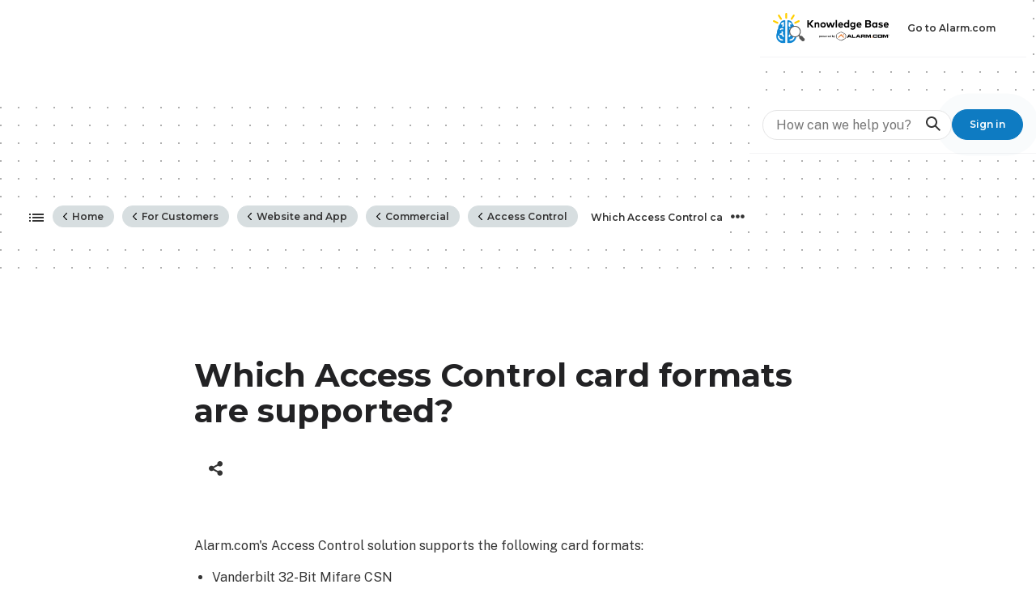

--- FILE ---
content_type: text/html; charset=utf-8
request_url: https://answers.alarm.com/Customer/Website_and_App/Commercial/Access_Control/Which_Access_Control_card_formats_are_supported
body_size: 28293
content:
<!DOCTYPE html>
<html  lang="en">
<head prefix="og: http://ogp.me/ns# article: http://ogp.me/ns/article#">

        <meta name="viewport" content="width=device-width, initial-scale=1"/>
        <meta name="generator" content="MindTouch"/>
        <meta name="robots" content="index,follow"/>
        <meta property="og:title" content="Which Access Control card formats are supported?"/>
        <meta property="og:site_name" content="Knowledge Base"/>
        <meta property="og:type" content="article"/>
        <meta property="og:locale" content="en_US"/>
        <meta property="og:url" content="https://answers.alarm.com/Customer/Website_and_App/Commercial/Access_Control/Which_Access_Control_card_formats_are_supported"/>
        <meta property="og:image" content="https://a.mtstatic.com/@public/production/site_9261/1490818932-social-share.png"/>
        <meta property="og:description" content=""/>
        <meta property="article:published_time" content="2018-11-02T18:08:29Z"/>
        <meta property="article:modified_time" content="2022-02-27T15:53:26Z"/>
        <meta name="twitter:card" content="summary"/>
        <meta name="twitter:title" content="Which Access Control card formats are supported?"/>
        <meta name="twitter:description" content=""/>
        <meta name="twitter:image" content="https://a.mtstatic.com/@public/production/site_9261/1490818932-social-share.png"/>
        <meta name="description" content=""/>
        <link rel="canonical" href="https://answers.alarm.com/Customer/Website_and_App/Commercial/Access_Control/Which_Access_Control_card_formats_are_supported"/>
        <link rel="search" type="application/opensearchdescription+xml" title="Knowledge Base Search" href="https://answers.alarm.com/@api/deki/site/opensearch/description"/>
        <link rel="apple-touch-icon" href="https://a.mtstatic.com/@public/production/site_9261/1490819578-apple-touch-icon.png"/>
        <link rel="shortcut icon" href="https://a.mtstatic.com/@public/production/site_9261/1490818904-favicon.ico"/>

        <script type="application/ld+json">{"@context":"http:\/\/schema.org","@type":"WebPage","name":"Which Access Control card formats are supported?","url":"https:\/\/answers.alarm.com\/Customer\/Website_and_App\/Commercial\/Access_Control\/Which_Access_Control_card_formats_are_supported"}</script>
        <script type="application/ld+json">{"@context":"http:\/\/schema.org","@type":"WebPage","name":"Which Access Control card formats are supported?","url":"https:\/\/answers.alarm.com\/Customer\/Website_and_App\/Commercial\/Access_Control\/Which_Access_Control_card_formats_are_supported","relatedLink":["https:\/\/answers.alarm.com\/Partner\/Installation_and_Troubleshooting\/Partner_Portal_and_MobileTech\/Customer_Trouble_Conditions\/Powerseries_Pro_Communicator_Hardware_Incompatibility","https:\/\/answers.alarm.com\/Partner\/Installation_and_Troubleshooting\/Access_Points\/Smart_Gateway_(ADC-SG130)\/Can_a_PoE_Alarm.com_camera_connect_to_the_ADC-SG130%3F","https:\/\/answers.alarm.com\/Partner\/Installation_and_Troubleshooting\/Panels\/SEM\/SEM-DSC_PowerSeries\/Are_any_devices_incompatible_with_the_SEM-DSC_PowerSeries","https:\/\/answers.alarm.com\/Partner\/Installation_and_Troubleshooting\/Panels\/2GIG\/2GIG_GC3e\/What_is_eSeries_on_the_2GIG_GC3e_panel%3F"]}</script>
        <script type="application/ld+json">{"@context":"http:\/\/schema.org","@type":"BreadcrumbList","itemListElement":[{"@type":"ListItem","position":1,"item":{"@id":"https:\/\/answers.alarm.com\/Customer","name":"For Customers"}},{"@type":"ListItem","position":2,"item":{"@id":"https:\/\/answers.alarm.com\/Customer\/Website_and_App","name":"Website and App"}},{"@type":"ListItem","position":3,"item":{"@id":"https:\/\/answers.alarm.com\/Customer\/Website_and_App\/Commercial","name":"Commercial"}},{"@type":"ListItem","position":4,"item":{"@id":"https:\/\/answers.alarm.com\/Customer\/Website_and_App\/Commercial\/Access_Control","name":"Access Control"}}]}</script>

        <title>Which Access Control card formats are supported? - Knowledge Base</title>


    <style type="text/css">/*<![CDATA[*/
.gopher-button {
    background: var(--button-face);
    border: 1px solid var(--button-border);
    color: var(--button-text);
    margin: 0;
    padding: 1em 1.75em;
    border-radius: 1.6em;
    text-align: center;
    text-decoration: none;
    text-indent: 0;
    line-height: 1;
    font-size: .75rem;
    font-family: Montserrat, "Public Sans", Arial, Helvetica, sans-serif;
    font-weight: 600;
    cursor: pointer;
    --button-text: #fff;
    --button-face: #0e7bc2;
    --button-border: #0e7bc2;
    --button-text-hover: #fff;
    --button-face-hover: #0b5d92;
    --button-border-hover: #094e7b;
    --button-text-active: #fff;
    --button-face-active: #073f63;
    --button-border-active: #073f63;
    --button-text-focus: #fff;
    --button-face-focus: #094e7b;
    --button-border-focus: #094e7b;
}

.gopher-button:hover {
    background-color: #0B5D92 !important; /* darker blue on hover */
    color: #FFFFFF !important;
}/*]]>*/</style>

        <link media="screen" type="text/css" rel="stylesheet" href="https://a.mtstatic.com/@cache/layout/anonymous.css?_=3f9c41fa40dff233230a7e8bf8223fcd_YW5zd2Vycy5hbGFybS5jb20=:site_9261" id="mt-screen-css" />

    
        <link media="print" type="text/css" rel="stylesheet" href="https://a.mtstatic.com/@cache/layout/print.css?_=3946e97a5af7388ac6408d872fca414b:site_9261" id="mt-print-css" />


    <script type="application/json" nonce="21f8671a285d0b9b2fc5e9ccf1d765a5bdf119cfcd9d9b83c9aff7df9d9994fa" id="mt-localizations-draft">
{"Draft.JS.alert.cancel.button":"OK","Draft.JS.alert.cancel.message":"You can not cancel a draft when the live page is unpublished.","Draft.JS.alert.cancel.title":"This draft cannot be canceled","Draft.JS.alert.publish.button":"OK","Draft.JS.alert.publish.message":"You can not publish a draft of a page with an unpublished parent","Draft.JS.alert.publish.title":"This draft cannot be published","Draft.JS.alert.unpublish.button":"OK","Draft.JS.alert.unpublish.message":"You can not unpublish a page when published subpages are present.","Draft.JS.alert.unpublish.title":"This page cannot be unpublished","Draft.JS.success.cancel":"The draft was successfully deleted.","Draft.JS.success.schedule.publish":"Publication schedule successfully created.","Draft.JS.success.publish":"The draft was successfully published.","Draft.JS.success.unpublish":"The page was successfully unpublished.","Draft.JS.success.unpublish.inherits-schedule\n        Draft.JS.success.unpublish.scheduled-to-publish":"[MISSING: draft.js.success.unpublish.inherits-schedule\n        draft.js.success.unpublish.scheduled-to-publish]","Draft.JS.success.update.schedule.publish":"Publication schedule successfully updated.","Draft.JS.success.update.schedule.unpublish":"[MISSING: draft.js.success.update.schedule.unpublish]","Draft.JS.success.delete.schedule\n        Draft.JS.success.delete.schedule.with.subpages\n        Draft.error.cancel":"[MISSING: draft.js.success.delete.schedule\n        draft.js.success.delete.schedule.with.subpages\n        draft.error.cancel]","Draft.error.publish":"There was an error publishing the draft.","Draft.error.unpublish":"There was an error unpublishing the page.","Draft.message.at":"at","Dialog.ConfirmSave.StrictIdf.title":"Oops!","Dialog.ConfirmSave.StrictIdf.error.missing-template-reference":"This article type requires a template reference widget. Not having one may negatively impact your site and SEO. Please contact CXone Expert support.","Dialog.ConfirmSave.StrictIdf.label.continue":"Proceed anyway","Dialog.ConfirmSave.StrictIdf.label.cancel":"Cancel","Dialog.ConfirmSave.StrictIdf.label.missing-template-reference-help-link":"Learn more about required references","Dialog.ConfirmSave.StrictIdf.error.invalid-idf":"This type of article should not exist at the requested location in the site hierarchy. Proceeding with the requested move may negatively impact site navigation and SEO.","Dialog.ConfirmSave.StrictIdf.label.invalid-idf-help-link":"Learn more about IDF structure","Dialog.EditDraft.page-title":"Create draft","Dialog.Scheduler.Common.label.am":"{0} AM","Dialog.Scheduler.Common.label.pm":"{0} PM","Dialog.Scheduler.Publish.alert-create-draft":"Create","Dialog.Scheduler.Publish.alert-existing-publication-scheduled":"This location has an existing publication schedule applied.  The new page will inherit this new schedule.","Dialog.Scheduler.Publish.alert-modify-message":"This draft is scheduled to be published {0} at {1}. A schedule cannot be modified or deleted less than 15 minutes from its start time.","Dialog.Scheduler.Publish.alert-modify-title":"This schedule cannot be modified","Dialog.Scheduler.Publish.button-close":"Close","Dialog.Scheduler.Publish.button-save":"Save publish schedule","Dialog.Scheduler.Publish.button-go-to-parent":"Go to parent","Dialog.Scheduler.Publish.do-not-have-permission-message":"This page will be published {0} with another page scheduled by {1}. You do not have permission to view this page. Please see {1} to resolve scheduling conflicts.","Dialog.Scheduler.Publish.go-to-parent-message":"This draft will be published {0}, scheduled by {1}. A schedule can only be modified where it was created.","Dialog.Scheduler.Publish.label.f1-link":"Learn about scheduled publishing","Dialog.Scheduler.Publish.page-title":"Publish","Dialog.Scheduler.Unpublish.button-save":"Save unpublish schedule","Dialog.Scheduler.Unpublish.alert-modify-message":"This page is scheduled to be unpublished {0} at {1}. A schedule cannot be modified or deleted less than 15 minutes from its start time.","Dialog.Scheduler.Unpublish.do-not-have-permission-message":"This page will be unpublished {0} with another page scheduled by {1}. You do not have permission to view this page. Please see {1} to resolve scheduling conflicts.","Dialog.Scheduler.Unpublish.go-to-parent-message":"This page will be unpublished {0}, scheduled by {1}. A schedule can only be modified where it was created.","Dialog.Scheduler.Unpublish.page-title":"Unpublish","Page.Dashboard.page-title":"Dashboard"}    </script>    <script type="application/json" nonce="21f8671a285d0b9b2fc5e9ccf1d765a5bdf119cfcd9d9b83c9aff7df9d9994fa" id="mt-localizations-editor">
{"Article.Attach.file.upload.toobig":"The file \"{1}\" is too large.  The maximum allowed file size is {0}.","Article.Attach.file.upload.notAllowed":"The selected file can not be uploaded because you do not have permission to upload files of that type.","Article.Attach.file.upload.fileExtension":"You picked a file with an unsupported extension.  Please try again with a valid file.","Article.Common.page-is-restricted-login":"You do not have permission to view this page - please try signing in.","Article.Common.page-save-conflict":"You may have overwritten a concurrent editor's changes. Use this page's <a title=\"Revision History\" target=\"_blank\" href=\"{0}\" >Revision History<\/a> to review.","Article.Error.page-couldnt-be-loaded":"The requested page's contents could not be loaded.","Article.Error.page-save-conflict":"A page already exists at {0}. Navigate to the existing page and edit the page if you wish to modify its contents.","Article.Error.page-save-forbidden":"Your session has expired or you do not have permission to edit this page.","Article.Error.page-title-required":"A page title is required.","Article.edit.summary":"Edit summary","Article.edit.summary-reason":"Why are you making this edit?","Article.edit.enter-reason":"Enter reason (viewable in Site History Report)","Component.YoutubeSearch.error.key-invalid":"Your YouTube API Key was improperly configured. Please review the article at the","Component.YoutubeSearch.error.key-missing":"Your CXone Expert deployment needs to update your YouTube API Key. Details on how to update can be found at the","Component.YoutubeSearch.error.search-failed":"Search failed","Component.YoutubeSearch.info.not-found":"No videos found","Component.YoutubeSearch.label.video-url":"Video URL","Component.YoutubeSearch.placeholder.query":"Video URL or YouTube search query","Dialog.ConfirmCancel.button.continue-editing":"Continue editing","Dialog.ConfirmCancel.button.discard-changes":"Discard changes","Dialog.ConfirmCancel.message.changes-not-saved":"Your changes have not been saved to MindTouch.","Dialog.ConfirmCancel.title":"Discard changes?","Dialog.ConfirmDeleteRedirects.label.delete-redirects-help-link":"Learn more about deleting redirects","Dialog.ConfirmSave.error.redirect":"A redirect exists at this location and will be deleted if you continue. This may negatively impact your site and SEO. Please contact CXone Expert support.","Dialog.ConfirmSave.label.cancel":"Cancel","Dialog.ConfirmSave.label.continue":"Continue","Dialog.ConfirmSave.title":"Delete redirect?","Dialog.ConfirmSave.StrictIdf.error.invalid-idf":"This type of article should not exist at the requested location in the site hierarchy. Proceeding with the requested move may negatively impact site navigation and SEO.","Dialog.ConfirmSave.StrictIdf.error.missing-template-reference-insert":"You've removed the template reference, which is required for this page. Click Insert to reinsert the template reference.","Dialog.ConfirmSave.StrictIdf.label.cancel":"Cancel","Dialog.ConfirmSave.StrictIdf.label.continue":"Proceed anyway","Dialog.ConfirmSave.StrictIdf.label.insert":"Insert","Dialog.ConfirmSave.StrictIdf.label.missing-template-reference-help-link":"Learn more about required references","Dialog.ConfirmSave.StrictIdf.label.invalid-idf-help-link":"Learn more about IDF structure","Dialog.ConfirmSave.StrictIdf.title":"Oops!","Dialog.JS.wikibits-edit-section":"Edit section","Dialog.SaveRequired.button.cancel":"Cancel","Dialog.SaveRequired.button.save":"Save and continue","Dialog.SaveRequired.label.change-title-start":"This page needs a different title than","Dialog.SaveRequired.label.change-title-end":"Please make the correction and try again.","Dialog.SaveRequired.label.new-page-alert":"This operation can not be performed on a page that has not yet been created. In order to do that, we need to quickly save what you have.","Dialog.SaveRequired.title":"Save required","Draft.error.save-unpublished":"You cannot save an unpublished draft at {0}. A published page already exists at that location.","GUI.Editor.alert-changes-made-without-saving":"You have made changes to the content without saving your changes. Are you sure you want to exit this page?","GUI.Editor.error.copy-hint":"To avoid losing your work, copy the page contents to a new file and retry saving again.","GUI.Editor.error.server-error":"A server error has occurred.","GUI.Editor.error.unable-to-save":"We are unable to save this page","Redist.CKE.mt-save.save-to-file-link":"Save the page content to a file","Redist.CKE.mt-autosave.contents-autosaved":"The page contents were autosaved to the browser's local storage {0}","System.API.Error.invalid-redirect":"Cannot create a redirect on a page with sub-pages.","System.API.Error.invalid-redirect-target":"The redirect does not point at a valid page."}    </script>    <script type="application/json" nonce="21f8671a285d0b9b2fc5e9ccf1d765a5bdf119cfcd9d9b83c9aff7df9d9994fa" id="mt-localizations-file-uploader">
{"Dialog.Attach.allowed-types":"Allowed file types:","Dialog.Attach.button.upload":"Upload","Dialog.Attach.choose-files-dad":"Choose files to upload or drag and drop files into this window.","Dialog.Attach.max-size":"Maximum upload file size: {0}"}    </script>    <script type="application/json" nonce="21f8671a285d0b9b2fc5e9ccf1d765a5bdf119cfcd9d9b83c9aff7df9d9994fa" id="mt-localizations-grid-widget">
{"Article.Common.page-is-restricted-login":"You do not have permission to view this page - please try signing in.","MindTouch.Help.Page.search-unavailable":"Sorry, search is currently unavailable.","MindTouch.Reports.data.empty-grid-text":"No Data Available.","Page.StructuredTags.error-update":"An unknown error occurred."}    </script>    <script type="application/json" nonce="21f8671a285d0b9b2fc5e9ccf1d765a5bdf119cfcd9d9b83c9aff7df9d9994fa" id="mt-localizations-tree-widget">
{"Skin.Common.home":"Home","Dialog.Common.error.path-not-found":"The requested page or section could not be loaded. Please update the link.","Dialog.JS.loading":"Loading...","Dialog.JS.loading.copy":"Copying page(s)...","Dialog.JS.loading.insertImage":"Inserting image...","Dialog.JS.loading.move":"Moving page(s)...","Dialog.JS.loading.moveFile":"Moving file...","Dialog.JS.loading.search":"Searching...","MindTouch.Help.Page.in":"in","MindTouch.Help.Page.no-search-results":"Sorry, we can't find what you are looking for.","MindTouch.Help.Page.no-search-try":"Try searching for something else, selecting a category, or try creating a ticket.","MindTouch.Help.Page.retrysearch":"Click here to search the whole site.","MindTouch.Help.Page.search-error-try":"Please try again later.","MindTouch.Help.Page.search-unavailable":"Sorry, search is currently unavailable."}    </script>    <script type="application/json" nonce="21f8671a285d0b9b2fc5e9ccf1d765a5bdf119cfcd9d9b83c9aff7df9d9994fa" id="mt-localizations-dialog">
{"Dialog.Common.button.cancel":"Cancel","Dialog.Common.button.ok":"OK","Dialog.Common.label.home":"Home"}    </script>
    <script type="text/javascript" data-mindtouch-module="true" nonce="21f8671a285d0b9b2fc5e9ccf1d765a5bdf119cfcd9d9b83c9aff7df9d9994fa" src="https://a.mtstatic.com/deki/javascript/out/globals.jqueryv2.2.4.js?_=600c2cda754af48148a23f908be5c57499cdbdfd:site_9261"></script><script type="application/json" id="mt-global-settings" nonce="21f8671a285d0b9b2fc5e9ccf1d765a5bdf119cfcd9d9b83c9aff7df9d9994fa">{"articleType":"faq","attachFileMax":1000,"baseHref":"https:\/\/answers.alarm.com","cacheFingerprint":"600c2cda754af48148a23f908be5c57499cdbdfd:site_9261","canFileBeAttached":false,"cdnHostname":"a.mtstatic.com","clientSideWarnings":false,"dntEditorConfig":false,"draftEditable":false,"followRedirects":1,"idfHideTemplateTags":false,"idfVersion":"IDF3","isArticleReviewCommunityMembersEnabled":false,"isDraftAllowed":false,"isDraftManagerReportDownloadEnabled":false,"isDraftRequest":false,"isFindAndReplaceUndoEnabled":false,"isGenerativeSearchEnabled":false,"isGenerativeSearchDisclaimerEnabled":true,"isGenerativeSearchStreamResponseToggleEnabled":false,"isGenerativeSearchSearchIconEnabled":false,"isContentAdequacyEnabled":true,"isGenerativeSearchOnDemandEvaluationEnabled":true,"isFileDescriptionCaptionableByLlmEnabled":false,"isGoogleAnalyticsEnabled":true,"isGuideTabMultipleClassificationsEnabled":false,"isHawthornThemeEnabled":false,"isIframeSandboxEnabled":false,"isImportExportEnhancementsEnabled":false,"isImportExportMediaEnabled":false,"isExternalImportEnabled":false,"isInteractionAnalyticsDebugEnabled":false,"isDevelopmentModeEnabled":false,"isInteractionAnalyticsEnabled":true,"isKcsEnabledOnPage":false,"isMediaManagerEnabled":false,"isPinnedPagesEnabled":true,"isPinnedPagesEnhancementsEnabled":true,"isReportDownloadEnabled":false,"isSchedulePublishEnabled":true,"isSearchAsYouTypeEnabled":false,"isTinymceAiAssistantEnabled":false,"isSearchInsightsDownloadEnabled":true,"isSentimentAnalysisEnabled":true,"isShowMoreChildrenNodesEnabled":false,"isShowTerminalNodesEnabled":false,"isSkinResponsive":true,"isSmoothScrollEnabled":true,"isTinyMceEnabled":false,"isTreeArticleIconsEnabled":false,"isXhrF1WebWidgetEnabled":true,"isXhrIEMode":false,"kcsEnabled":false,"kcsV2Enabled":false,"kcsV2GuidePrivacySetting":"Semi-Public","learningPathsEnabled":true,"maxFileSize":268435456,"moduleMode":"global","pageEditable":false,"pageId":14127,"pageIsRedirect":false,"pageLanguageCode":"en-US","pageName":"Which Access Control card formats are supported?","pageNamespace":"","pageOrderLimit":1000,"pagePermissions":["LOGIN","BROWSE","READ","SUBSCRIBE"],"pageRevision":"4","pageSectionEditable":false,"pageTitle":"Customer\/Website and App\/Commercial\/Access Control\/Which Access Control card formats are supported","pageViewId":"2fcb4995-4e9e-4af3-894f-b973567f4613","siteId":"site_9261","pathCommon":"\/@style\/common","pathSkin":"\/@style\/elm","relatedArticlesDetailed":true,"removeBlankTemplate":false,"removeDeleteCheckbox":true,"cidWarningOnDelete":true,"scriptParser":2,"sessionId":"MDFlZWU1NDEtNzBlOS00ZDdlLTg3NGQtZThiZDZhYmQzM2ExfDIwMjYtMDEtMzBUMjM6NDI6MzQ=","showAllTemplates":true,"siteAuthoringPageThumbnailManagementEnabled":true,"skinStyle":"columbia.elm","spaceballs2Enabled":false,"strictIdfEnabled":false,"uiLanguage":"en-us","userId":2,"isPageRedirectPermanent":false,"userIsAdmin":false,"userIsAnonymous":true,"userIsSeated":false,"userName":"Anonymous User","userPermissions":["LOGIN","BROWSE","READ","SUBSCRIBE"],"userSystemName":"Anonymous","userTimezone":"-12:00","webFontConfig":{"google":{"families":null}},"supportedTranslationTargetLanguages":["cs","ar","da","es","fr","fr-CA","de","he","is","it","ja","nl","no","pl","pt","sv","th","tr"],"translatedLanguage":"","apiToken":"xhr_2_1769816555_0aa5dbc18d97e15e0b82be2f43c8bf05e651e0387cb539a1b5d65605964ca3e0","displayGenerativeSearchDisclaimer":true}</script><script type="text/javascript" data-mindtouch-module="true" nonce="21f8671a285d0b9b2fc5e9ccf1d765a5bdf119cfcd9d9b83c9aff7df9d9994fa" src="https://a.mtstatic.com/deki/javascript/out/deki.legacy.js?_=600c2cda754af48148a23f908be5c57499cdbdfd:site_9261"></script><script type="text/javascript" data-mindtouch-module="true" nonce="21f8671a285d0b9b2fc5e9ccf1d765a5bdf119cfcd9d9b83c9aff7df9d9994fa" src="https://a.mtstatic.com/deki/javascript/out/community.js?_=600c2cda754af48148a23f908be5c57499cdbdfd:site_9261"></script><script type="text/javascript" data-mindtouch-module="true" nonce="21f8671a285d0b9b2fc5e9ccf1d765a5bdf119cfcd9d9b83c9aff7df9d9994fa" src="https://a.mtstatic.com/deki/javascript/out/standalone/skin_elm.js?_=600c2cda754af48148a23f908be5c57499cdbdfd:site_9261"></script><script type="text/javascript" data-mindtouch-module="true" nonce="21f8671a285d0b9b2fc5e9ccf1d765a5bdf119cfcd9d9b83c9aff7df9d9994fa" src="https://a.mtstatic.com/deki/javascript/out/standalone/pageBootstrap.js?_=600c2cda754af48148a23f908be5c57499cdbdfd:site_9261"></script>

    
        <link rel="preconnect" href="https://fonts.googleapis.com">
<link rel="preconnect" href="https://fonts.gstatic.com" crossorigin="crossorigin">
<link href="https://fonts.googleapis.com/css2?family=Montserrat:wght@400;500;600;700;800&amp;family=Public+Sans:ital,wght@0,300;0,400;0,700;1,400&amp;display=swap" rel="stylesheet">
<link href="https://fonts.cdnfonts.com/css/mark-pro" rel="stylesheet">
<script src="https://answers.alarm.com/@api/deki/files/25317/tincan.js?origin=mt-web"></script>
<script>/*<![CDATA[*/
  if (window.location.href.includes("What_are_the_differences_between_push_text_and_email_notifications?mt-language=es") || window.location.href.includes("What_are_the_differences_between_push_text_and_email_notifications?mt-language=ES")) {
    window.location.href = "https://answers.alarm.com/Customer/Website_and_App/System_Management/Notifications/%C2%BFCu%C3%A1les_son_las_diferencias_entre_las_notificaciones_push%2C_de_texto_y_de_correo_electr%C3%B3nico%3F";
  }
  if (window.location.href.includes("How_can_multiple_account_systems_be_linked?mt-language=es") || window.location.href.includes("How_can_multiple_account_systems_be_linked?mt-language=ES")) {
    window.location.href = "https://answers.alarm.com/Customer/Website_and_App/System_Management/Notifications/%C2%BFC%C3%B3mo_se_pueden_vincular_varios_sistemas_de_cuentas%3F";
  }
  if (window.location.href.includes("What_are_the_differences_between_push_text_and_email_notifications?mt-language=fr") || window.location.href.includes("What_are_the_differences_between_push_text_and_email_notifications?mt-language=fr-ca")) {
    window.location.href = "https://answers.alarm.com/Customer/Website_and_App/System_Management/Notifications/Quelles_sont_les_diff%C3%A9rences_entre_les_notifications_push%2C_SMS_et_e-mail_%3F";
  }
  if (window.location.href.includes("How_can_multiple_account_systems_be_linked?mt-language=fr") || window.location.href.includes("How_can_multiple_account_systems_be_linked?mt-language=fr-ca")) {
    window.location.href = "https://answers.alarm.com/Customer/Website_and_App/System_Management/System_Usage/Comment_les_syst%C3%A8mes_de_comptes_multiples_peuvent-ils_%C3%AAtre_li%C3%A9s_%3F";
  }
/*]]>*/</script>
    
<script type="text/javascript" nonce="21f8671a285d0b9b2fc5e9ccf1d765a5bdf119cfcd9d9b83c9aff7df9d9994fa">(function(i,s,o,g,r,a,m){i['GoogleAnalyticsObject']=r;i[r]=i[r]||function(){(i[r].q=i[r].q||[]).push(arguments)},i[r].l=1*new Date();a=s.createElement(o),m=s.getElementsByTagName(o)[0];a.async=1;a.src=g;m.parentNode.insertBefore(a,m)})(window,document,'script','//www.google-analytics.com/analytics.js','ga');ga('create','UA-65721316-15','alarm-prod.mindtouch.us',{name:'mtTracker',allowLinker:true});ga('mtTracker.require','linker');ga('mtTracker.set', 'anonymizeIp', true);ga('mtTracker.send','pageview');document.addEventListener('mindtouch-web-widget:f1:loaded',function(e){var t=e.data||{},d=t.widget;d&&''!==t.embedId&&document.addEventListener('mindtouch-web-widget:f1:clicked',function(e){var t=(e.data||{}).href;if(t){var n=document.createElement('a');n.setAttribute('href',t),'expert-help.nice.com'===n.hostname&&(e.preventDefault(),ga('linker:decorate',n),d.open(n.href))}})});</script>
</head>
<body class="elm-user-anonymous columbia-page-main columbia-article-faq columbia-browser-chrome columbia-platform-macintosh columbia-breadcrumb-home-customer-websiteandapp-commercial-accesscontrol-whichaccesscontrolcardformatsaresupported columbia-live no-touch columbia-lang-en-us columbia-skin-elm">
<a class="elm-skip-link" href="#elm-main-content" title="Press enter to skip to the main content">Skip to main content</a><main class="elm-skin-container" data-ga-category="Anonymous | page">
    <header class="elm-header">
        <div class="elm-header-custom"><noscript><iframe src="https://www.googletagmanager.com/ns.html?id=GTM-MPJ3F37">
height=&quot;0&quot; width=&quot;0&quot; style=&quot;display:none;visibility:hidden&quot;&gt;</iframe></noscript>








<nav id="quickLinkNav"><a href="https://alarm.com/" target="_blank" rel="external noopener nofollow" class="default-button ghost-button-link link-https">Go to Alarm.com</a>


</nav>



<script type="text/javascript">/*<![CDATA[*/
const darkModeButton = document.getElementById('kb_darkMode');
const kbDarkMode = localStorage.getItem('kb_darkMode');

darkModeButton.addEventListener('change', (e) => {
    darkMode = document.documentElement.classList;
    darkMode.toggle('darkMode');
    localStorage.setItem('kb_darkMode', e.target.checked === true ? 'enabled' : 'disabled');
});

if (kbDarkMode === 'enabled') {
    document.documentElement.classList.add('darkMode');
    darkModeButton.setAttribute('checked', 'true');
};/*]]>*/</script>
</div>
        <div class="elm-nav mt-translate-module" hidden="true">
            <div class="elm-nav-container mt-translate-container"></div>
        </div>
        <div class="elm-header-logo-container">
            <a href="https://answers.alarm.com" title="Knowledge Base" aria-label='Link to home'><img src="https://a.mtstatic.com/@public/production/site_9261/1561552585-logo.svg" alt="Knowledge Base" /></a>
        </div>
        
        <nav class="elm-header-user-nav elm-nav" role="navigation">
            <div class="elm-nav-container">
                <ol>
                    <li class="elm-global-search" data-ga-action="Header search"><a class="mt-icon-site-search mt-toggle-form" href="#" title="Search site">Search site</a>
<div class="mt-quick-search-container mt-toggle-form-container">
    <form action="/Special:Search">
        <input name="qid" id="mt-qid-skin" type="hidden" value="" />
        <input name="fpid" id="mt-search-filter-id" type="hidden" value="230" />
        <input name="fpth" id="mt-search-filter-path" type="hidden" />
        <input name="path" id="mt-search-path" type="hidden" value="" />

        <label class="mt-label" for="mt-site-search-input">
            Search
        </label>
        <input class="mt-text mt-search search-field" name="q" id="mt-site-search-input" placeholder="How can we help you?" type="search" />
        <button class="mt-button ui-button-icon mt-icon-site-search-button search-button" type="submit">
            Search
        </button>
    </form>
</div>
<div class="elm-search-back"><a class="mt-icon-browser-back" data-ga-label="Browse back" href="#" id="mt-browser-back" title="Go back to previous article">Go back to previous article</a></div>
</li>
                    <li class="elm-user-menu"><ol class="mt-user-menu">


    <li class="mt-user-menu-user">
        <a class="mt-icon-quick-sign-in "
           href="https://answers.alarm.com/@app/saml/login?returnto=https%3A%2F%2Fanswers.alarm.com%2FCustomer%2FWebsite_and_App%2FCommercial%2FAccess_Control%2FWhich_Access_Control_card_formats_are_supported"
           title="Sign in">Sign in</a>

    </li>
</ol>
</li>
                </ol>
            </div>
        </nav>
        <nav class="elm-header-global-nav elm-nav" data-ga-action="Elm Navigation">
            <div class="elm-nav-container">
                <button class="elm-hierarchy-trigger mt-hierarchy-trigger ui-button-icon mt-icon-hierarchy-trigger-closed" title="Expand/collapse global hierarchy" data-ga-label="Hierarchy Toggle - Tree View">
                    Expand/collapse global hierarchy
                </button>
                <ol class="mt-breadcrumbs" data-ga-action="Breadcrumbs">
                        <li>
                            <a href="https://answers.alarm.com/" data-ga-label="Breadcrumb category">
                                <span class="mt-icon-article-category mt-icon-article-home"></span>
                                    Home
                            </a>
                        </li>
                        <li>
                            <a href="https://answers.alarm.com/Customer" data-ga-label="Breadcrumb category">
                                <span class="mt-icon-article-category"></span>
                                    For Customers
                            </a>
                        </li>
                        <li>
                            <a href="https://answers.alarm.com/Customer/Website_and_App" data-ga-label="Breadcrumb category">
                                <span class="mt-icon-article-category"></span>
                                    Website and App
                            </a>
                        </li>
                        <li>
                            <a href="https://answers.alarm.com/Customer/Website_and_App/Commercial" data-ga-label="Breadcrumb category">
                                <span class="mt-icon-article-category"></span>
                                    Commercial
                            </a>
                        </li>
                        <li>
                            <a href="https://answers.alarm.com/Customer/Website_and_App/Commercial/Access_Control" data-ga-label="Breadcrumb guide">
                                <span class="mt-icon-article-guide"></span>
                                    Access Control
                            </a>
                        </li>
                        <li class="mt-breadcrumbs-current-page">
                            <span class="mt-icon-article-faq"></span>
                            Which Access Control card formats are supported?
                        </li>
                </ol>
                <button class="mt-icon-hierarchy-mobile-view-trigger ui-button-icon mt-icon-hierarchy-mobile-trigger-closed" title="Expand/collapse global location" data-ga-label="Hierarchy Toggle - Breadcrumb Expand/Collapse">
                    Expand/collapse global location
                </button>
            </div>
        </nav>
        <nav class="elm-nav elm-header-hierarchy">
            <div class="elm-nav-container">
                <div class="elm-hierarchy mt-hierarchy"></div>
            </div>
        </nav>    </header>
    <article class="elm-content-container" id="elm-main-content" tabindex="-1">
        <header>
            <div id="flash-messages"><div class="dekiFlash"></div></div>
            
                
<h1 id="title" data-title-editor-available="false">
        Which Access Control card formats are supported?
</h1>

                

                
                    <ol class="elm-meta-data elm-meta-top" data-ga-action="Page actions">
                        <li class="elm-last-modified"><dl class="mt-last-updated-container">
    <dt class="mt-last-updated-label">Last updated</dt>
    <dd>
        <span class="mt-last-updated" data-timestamp="2021-12-13T21:29:49Z"></span>
    </dd>
</dl>
</li>
                        <li class="elm-pdf-export"><a data-ga-label="PDF" href="https://answers.alarm.com/@api/deki/pages/14127/pdf/Which%2bAccess%2bControl%2bcard%2bformats%2bare%2bsupported%253F.pdf?stylesheet=default" rel="nofollow" target="_blank" title="Export page as a PDF">
    <span class="mt-icon-article-pdf"></span>Save as PDF
</a></li>
                        <li class="elm-social-share"></li>
                    </ol>
                
            
        </header>
                <header class="mt-content-header"></header>
                <aside class="mt-content-side"></aside>
            <aside id="mt-toc-container" data-title="Table of contents" data-collapsed="true">
                <nav class="mt-toc-content mt-collapsible-section">
                    <em>No headers</em>
                </nav>
            </aside>
            <section class="mt-content-container">
                <p>Alarm.com's Access Control solution supports the following card formats:&nbsp;</p>

<ul>
    <li>Vanderbilt 32-Bit Mifare CSN</li>
    <li>Vanderbilt 34S</li>
    <li>Vanderbilt 35-Bit Corporate 1000</li>
    <li>Vanderbilt 37-Bit (H10304)</li>
    <li>Vanderbilt 40x</li>
    <li>Vanderbilt 26-Bit</li>
    <li>26-Bit HID (H10301)</li>
    <li>35-Bit HID (H51644)</li>
    <li>33-Bit XCEED-ID P33D</li>
    <li>50-Bit RBH50</li>
    <li>37-Bit PCSC AWID</li>
    <li>33-Bit (D10202)</li>
    <li>45-Bit Salto UBOX</li>
    <li>37-Bit H10302</li>
    <li>37-Bit H10304</li>
    <li>33-Bit RS2 R901592C</li>
    <li>75-Bit pivClass</li>
    <li>107-Bit PIV</li>
    <li>34-Bit N1002</li>
    <li>40-Bit Casi</li>
    <li>37-Bit HID PointGaurd MDI</li>
    <li>36-Bit HID Simplex</li>
    <li>31-Bit HID ADT</li>
    <li>200-Bit PIV</li>
    <li>40-Bit XceedID</li>
    <li>32-Bit Kastle Systems</li>
    <li>35-Bit HID Corporate 1000</li>
    <li>128-Bit PIV-I</li>
    <li>IDentiSmart XceedID 32-bit (MiFare)</li>
    <li>Mifare Type A Classic</li>
</ul>


                    <footer class="mt-content-footer"><div class="adc-conversion-container">
<div mt-section-origin="Template:Custom/Views/ContentFooter" class="mt-section"><h3><strong>Interested in Alarm.com?</strong></h3>

<p>Alarm.com technology is sold, installed, and serviced by licensed service providers near you.</p>

<p>&nbsp;</p>

<p><a id="getting_started_link" href="https://www.alarm.com/get_started/" target="_blank" rel="external noopener nofollow" class="link-button-alternate right-arrow link-https">Let's Get Started</a></p>
</div></div>
</footer>
            </section>

        
            <footer class="elm-content-footer">
                <ol class="elm-meta-data elm-meta-article-navigation">
                    <li class="elm-back-to-top"><a class="mt-icon-back-to-top" href="#title" id="mt-back-to-top" title="Jump back to top of this article">Back to top</a></li>
                    <li class="elm-article-pagination"><ul class="mt-article-pagination" data-ga-action="Article pagination bottom">
    <li class="mt-pagination-previous">

            <a class="mt-icon-previous-article" data-ga-label="Previous page" href="https://answers.alarm.com/Customer/Website_and_App/Commercial/Access_Control/What_rules_and_automation_does_Alarm.coms_Smarter_Access_Control_offer" title="What rules and automation does Alarm.com’s Smarter Access Control offer?"><span>What rules and automation does Alarm.com’s Smarter Access Control offer?</span></a>
    </li>
        <li class="mt-pagination-next">
                <a class="mt-icon-next-article" data-ga-label="Next page" href="https://answers.alarm.com/Customer/Website_and_App/Commercial/Access_Control/Which_notifications_are_available_for_Access_Control" title="Which notifications are available for Access Control?"><span>Which notifications are available for Access Control?</span></a>
        </li>
</ul>
</li>
                </ol>
                    <div class="elm-article-feedback"><div class="mt-feedback-rating-container" data-ga-action="Page rating" data-page-revision="4" data-use-local-storage="true"><ul class="mt-feedback-rating-controls"><li class="mt-feedback-rating-message mt-feedback-rating-item">Was this article helpful?</li><li class="mt-rating-yes mt-feedback-rating-item"><button class="mt-rating-button-yes mt-feedback-rating-button ui-button-icon mt-icon-rating-yes" data-ga-label="Rate">Yes</button></li><li class="mt-rating-no mt-feedback-rating-item"><button class="mt-rating-button-no mt-feedback-rating-button ui-button-icon mt-icon-rating-no" data-ga-label="Rate">No</button></li><li class="mt-last-rating-date mt-feedback-rating-item"></li></ul><div id="mt-feedback-flash-message"></div></div><script type="application/json" id="mt-localizations-feedback-rating">/*<![CDATA[*/{"Page.FeedbackRating.label.last-rated":"-- You last rated this article on {0}","Page.FeedbackRating.message.contact.no":"No","Page.FeedbackRating.message.contact.yes":"Yes","Page.FeedbackRating.message.submit.error":"An error occurred while attempting to send your feedback.  Please try again at a later time.","Page.FeedbackRating.message.submit.success":"Your feedback has been successfully submitted.  You can submit more feedback at any time."}/*]]>*/</script></div>
                <div class="elm-related-articles-container"><h2 class="mt-related-articles-header">Recommended articles</h2>
<ol class="mt-related-listings-container"
    data-ga-action="related"
    >
</ol>
<script type="application/json" nonce="21f8671a285d0b9b2fc5e9ccf1d765a5bdf119cfcd9d9b83c9aff7df9d9994fa" id="mt-localizations-related-pages">
{"Skin.Columbia.label.no-recommended-articles":"There are no recommended articles."}</script></div>
                <ol class="elm-meta-data elm-meta-bottom">
                    <li class="elm-classifications">        <dl class="mt-classification mt-classification-article-faq" data-ga-action="Tag navigation">
            <dt class="mt-classification-label">Article type</dt>
            <dd class="mt-classification-value"><a href="https://answers.alarm.com/Special:Search?tags=article%3Afaq" data-ga-label="Classification">FAQ</a></dd>
        </dl>
</li>
                    <li class="elm-tags"><dl class="mt-tags">
    <dt class="mt-tag-label">Tags</dt>
    <dd class="mt-tag-value">
        <ol class="mt-tags-list" data-ga-action="Tag navigation">
                <li class="mt-tag-link mt-tag-compatible" rel="nofollow"><a href="https://answers.alarm.com/Special:Search?tags=compatible" data-ga-label="Free tag"> compatible</a></li>
                <li class="mt-tag-link mt-tag-incompatible" rel="nofollow"><a href="https://answers.alarm.com/Special:Search?tags=incompatible" data-ga-label="Free tag"> incompatible</a></li>
                <li class="mt-tag-link mt-tag-reader" rel="nofollow"><a href="https://answers.alarm.com/Special:Search?tags=reader" data-ga-label="Free tag"> reader</a></li>
                <li class="mt-tag-link mt-tag-types" rel="nofollow"><a href="https://answers.alarm.com/Special:Search?tags=types" data-ga-label="Free tag"> types</a></li>
                <li class="mt-tag-link mt-tag-wiegand" rel="nofollow"><a href="https://answers.alarm.com/Special:Search?tags=wiegand" data-ga-label="Free tag"> wiegand</a></li>
        </ol>
    </dd>
</dl></li>
                </ol>
            </footer>
        
    </article>
    <footer class="elm-footer">
        <nav class="elm-footer-siteinfo-nav elm-nav">
            <div class="elm-nav-container">
                <ol>
                    <li class="elm-footer-copyright">&copy; Copyright 2026 Knowledge Base</li>
                    <li class="elm-footer-powered-by"><a href="https://mindtouch.com/demo" class="mt-poweredby product " title="MindTouch" target="_blank">
   Powered by CXone Expert
   <span class="mt-registered">&reg;</span>
</a></li>
                </ol>
            </div>
        </nav>
        <div class="elm-footer-custom"><script src="https://player.vimeo.com/api/player.js"></script>


<ul class="binder">
    
    
</ul>



<span class="CurrentUser">2</span><div class="mindtouchURL">https://answers.alarm.com/Customer%2FWebsite_and_App%2FCommercial%2FAccess_Control%2FWhich_Access_Control_card_formats_are_supported</div>



<p id="usertoken"></p>



<ul id="pageperms" style="display:none;"><li>Customer - Access Card Reader</li><li>ADC - Employees</li><li>KB Pro-Members</li><li>CORE Tier 2</li></ul><ul id="permGUIDs" style="display:none;"><li>7f754dd3ee53496bb2c0624730b38242</li><li>5679703da2cf4fb69793508662bd3dc3</li><li>4a2d23b06dcb42078d6a512a8154d8b4</li><li>c00d6bb8d0d340e19d41b02823ac2246</li></ul><ul id="pagerestr" style="display:none;">Semi-Public</ul>



<div class="adcCopyright"><p>Copyright &copy; 2000-2026, Alarm.com. All rights reserved.</p><p>Alarm.com and the Alarm.com Logo are registered trademarks of Alarm.com.</p></div>



<script type="text/javascript">/*<![CDATA[*/
$( document ).ready(function() {  
    
if ($("body").hasClass("columbia-platform-android") && document.querySelector(".elm-pdf-export > a")) {
    
    
    //Grab needed URL parameters
    var doc = document.querySelector(".elm-pdf-export > a").href;
    var link = $(".iconitext-16.ext-pdf").attr("href");
   
    var token = usertoken.textContent;
    
    //Bring doc URL to consistent style
    var docParse = doc.split("?");
    
    //Encode URL parameters
    var encodedParam = encodeURIComponent(docParse[0] + "?stylesheet=default" + "&authtoken=" + token);  
    
    var newURL = "https://docs.google.com/gview?embedded=true&url=" + encodedParam;
    
    //Attach new URL to PDF icon
    $(".elm-pdf-export > a").attr("href", newURL);
    
    if (link !== undefined){
        var linkParse = link.split("?");
        var encodedLinkParam = encodeURIComponent(linkParse[0] + "?stylesheet=default" + "&authtoken=" + token);
        var newLinkURL = "https://docs.google.com/gview?embedded=true&url=" + encodedLinkParam;
        $(".iconitext-16.ext-pdf").attr("href", newLinkURL);
        $("embed").first().attr("src", newLinkURL);
        
    }
}

});/*]]>*/</script>



<script type="text/javascript">/*<![CDATA[*/
$( document ).ready(function() {  
    
    if ($("body").hasClass("columbia-platform-android") || $("body").hasClass("columbia-platform-iphone")) {
        
        $("embed").first().hide();
       
    }
    $(".mainSection").removeAttr("style");
});/*]]>*/</script>



<script type="text/javascript">/*<![CDATA[*/
$(document).ready(function() {
    'use strict';

    //////////////////////////////////////////////////////////////////////////////////////////////////
    // xAPI Initialization
    //////////////////////////////////////////////////////////////////////////////////////////////////
    const tincan = new TinCan({
        recordStores: [
            {
                endpoint: "https://cloud.scorm.com/lrs/6I804NO2E1/",
                username: "FCcYsRF7zgkNR-T-FEs",
                password: "fauxQPlLotz_v6GVGjs",
                allowFail: false
            }
        ]
    });

    //////////////////////////////////////////////////////////////////////////////////////////////////
    // xAPI User info building
    //////////////////////////////////////////////////////////////////////////////////////////////////
    // Assuming templating engine provides valid JS objects
    const rawProperties = {};
    const rawGroups = {};

    // Validate required metadata
    if (!rawProperties || $.isEmptyObject(rawProperties) || !rawGroups || $.isEmptyObject(rawGroups)) {
        console.log("Required metadata missing. Exiting xAPI.");
        return;
    }

    // Extract SAML attributes from rawProperties if available
    let samlAttributes = {};
    if (rawProperties["mindtouch.saml#attributes"] && rawProperties["mindtouch.saml#attributes"].text) {
        try {
            samlAttributes = JSON.parse(rawProperties["mindtouch.saml#attributes"].text);
        } catch (e) {
            console.error("Error parsing SAML attributes:", e);
            return;
        }
    }

    // User info initialization 
    const email = "";
    const name = "Anonymous User";
    let group = "Not defined";
    let company = "Not defined";
    let repId = "Not set";

    // Retrieve dealer data using object properties instead of string splitting
    if (samlAttributes.RepID) {
        repId = samlAttributes.RepID; 
    }
    if (samlAttributes.Dealername) {
        company = samlAttributes.Dealername;
    }
    // Override values for KB Pro-Members
    if (JSON.stringify(rawGroups).includes("KB Pro-Members")) {
        repId = "KB Pro-Member";
        group = "KB Pro-Member";
    }

    // Anonymous user handling
    if (name.includes("Settings") || email === "") {
        console.log("Anonymous user - ending xAPI");
        return;
    }

    // Determine user group type
    if (JSON.stringify(rawGroups).includes("ADC - Employees") || JSON.stringify(rawGroups).includes("CORE") || JSON.stringify(rawGroups).includes("KB Pro-Members")) {
        group = "Employee";
        company = "Alarm.com - Internal";
    } else if (JSON.stringify(rawGroups).includes("Customer")) {
        console.log("Customer user - ending xAPI");
        return;
    } else {
        group = "Dealer";
    }

    // Current location and document title
    const curLoc = window.location.href;
    const curDoc = document.title;

    //console.log(repId);
    //console.log(group);
    //console.log(company);
    //console.log(name);
    //console.log(email);

    //////////////////////////////////////////////////////////////////////////////////////////////////
    // xAPI Statement Firing
    //////////////////////////////////////////////////////////////////////////////////////////////////

    // Statement builder function
    function makeStatement(actID, actName, actDesc, actType, verbID, verbDesc, objName, objDesc, objType) {
        const statement = {
            actor: {
                mbox: email,
                name: name,
                objectType: "Agent"
            },
            person: {
                display: name
            },
            context: {
                extensions: {
                    "http://id.tincanapi.com/extension/target": repId,
                    "http://id.tincanapi.com/extension/group": group,
                    "http://id.tincanapi.com/extension/company": company,
                    "http://id.tincanapi.com/extension/location": curLoc
                }
            },
            verb: {
                id: verbID,
                display: { "en-US": verbDesc }
            },
            object: {
                id: actID,
                definition: {
                    name: { "en-US": objName },
                    description: { "en-US": objDesc },
                    type: objType
                },
                objectType: "Activity"
            },
            timestamp: new Date().toISOString()
        };

        tincan.sendStatement(statement);
    }

    // Binder button click events
    $(".binderButton").click(function() {
        makeStatement(
            curLoc,
            'Added',
            'Added to Binder',
            'http://adlnet.gov/expapi/activities/interaction',
            'http://activitystrea.ms/schema/1.0/add',
            'Added',
            curDoc,
            'Page added',
            'http://activitystrea.ms/schema/1.0/article'
        );
    });

    $(".internalBinderButton").click(function() {
        makeStatement(
            curLoc,
            'Shared',
            'Shared to Binder',
            'http://adlnet.gov/expapi/activities/interaction',
            'http://activitystrea.ms/schema/1.0/share',
            'Shared',
            curDoc,
            'Page shared',
            'http://activitystrea.ms/schema/1.0/article'
        );
    });

    // Page view event on document ready
    makeStatement(
        curLoc,
        'Viewed',
        'Viewed the page',
        'http://adlnet.gov/expapi/activities/interaction',
        'http://id.tincanapi.com/verb/viewed',
        'Viewed',
        curDoc,
        'Page viewed',
        'http://activitystrea.ms/schema/1.0/article'
    );

    // Create Knowledge Base Request
    $(".mt-leave-feedback:contains('Create Knowledge Base Request')").click(function() {
        makeStatement(
            curLoc,
            'Created Knowledge Base Request',
            'Created Knowledge Base Request for article',
            'http://activitystrea.ms/schema/1.0/review',
            'http://id.tincanapi.com/verb/requested-attention',
            'Created Knowledge Base Request',
            curDoc,
            'Article for Knowledge Base Request',
            'http://activitystrea.ms/schema/1.0/article'
        );
    });

    // Walkthrough viewed
    $("#walkthrough-toggle").click(function() {
        makeStatement(
            curLoc,
            'Viewed walkthrough',
            'Viewed walkthrough in article',
            'http://adlnet.gov/expapi/activities/interaction',
            'http://activitystrea.ms/schema/1.0/interact',
            'Viewed walkthrough',
            curDoc,
            'Article with walkthrough',
            'http://activitystrea.ms/schema/1.0/article'
        );
    });

    // Rep submitted feedback
    $(".mt-feedback-submit").click(function() {
        makeStatement(
            curLoc,
            'Submitted Feedback',
            'Submitted Feedback on article',
            'http://activitystrea.ms/schema/1.0/review',
            'http://activitystrea.ms/schema/1.0/submit',
            'Submitted feedback on article',
            curDoc,
            'Article for feedback',
            'http://activitystrea.ms/schema/1.0/article'
        );
    });

    // Played video using Vimeo Player
    const iframe = document.querySelector('iframe[src*="vimeo"]');
    if (iframe) {
        const player = new Vimeo.Player(iframe);
        player.on('play', function() {
            makeStatement(
                curLoc,
                'Played',
                'Played a video',
                'http://adlnet.gov/expapi/activities/interaction',
                'http://activitystrea.ms/schema/1.0/play',
                'Played a video',
                curDoc,
                'Article of played video',
                'http://activitystrea.ms/schema/1.0/article'
            );
        });
    }

    // Accessed article pdf
    $(".elm-pdf-export").click(function() {
        makeStatement(
            curLoc,
            'Accessed pdf',
            'Accessed pdf',
            'http://adlnet.gov/expapi/activities/interaction',
            'http://activitystrea.ms/schema/1.0/interact',
            'Accessed pdf',
            curDoc,
            'PDF of article',
            'http://activitystrea.ms/schema/1.0/article'
        );
    });

    // Search performed (quick search form)
    $(".mt-quick-search-container form").submit(function() {
        makeStatement(
            curLoc,
            'Search',
            'Performed a search',
            'http://adlnet.gov/expapi/activities/interaction',
            'https://w3id.org/xapi/dod-isd/verbs/searched',
            'Performed search',
            document.getElementById('mt-site-search-input').value,
            'Search query',
            'http://activitystrea.ms/schema/1.0/article'
        );
    });

    // Search performed (alternate input)
    $('.mt-inputredirect').keypress(function(event) {
        if (event.keyCode === 13) {
            makeStatement(
                curLoc,
                'Search',
                'Performed a search',
                'http://adlnet.gov/expapi/activities/interaction',
                'https://w3id.org/xapi/dod-isd/verbs/searched',
                'Performed search',
                document.getElementById('mt-inputredirect-input').value,
                'Search query',
                'http://activitystrea.ms/schema/1.0/article'
            );
        }
    });

    // Search performed (hashchange event)
    $(window).on('hashchange', function() {
        const searchInput = document.getElementsByClassName('mt-help-search-input')[0];
        if (searchInput) {
            makeStatement(
                curLoc,
                'Search',
                'Performed a search',
                'http://adlnet.gov/expapi/activities/interaction',
                'https://w3id.org/xapi/dod-isd/verbs/searched',
                'Performed search',
                searchInput.value,
                'Search query',
                'http://activitystrea.ms/schema/1.0/article'
            );
        }
    });

    // Link clicked – using event delegation for dynamic elements
    $("#pageText").on('click', 'a', function() {
        const classification = $(".mt-classification-value").text();
        if (classification !== "Category" && classification !== "Guide") {
            const linkText = $(this).text();
            makeStatement(
                curLoc,
                'Link click',
                'Clicked link',
                'http://adlnet.gov/expapi/activities/interaction',
                'http://activitystrea.ms/schema/1.0/interact',
                'Clicked link',
                linkText,
                'Link clicked'
            );
        }
    });

    // Getting Started link clicked
    $("#getting_started_link").click(function() {
        makeStatement(
            curLoc,
            'Getting Started',
            'Selected the getting started link',
            'http://adlnet.gov/expapi/activities/interaction',
            'http://id.tincanapi.com/verb/previewed',
            'Selected Getting Started Option',
            curDoc,
            'Page of Getting Started Interaction',
            'http://activitystrea.ms/schema/1.0/article'
        );
    });

    // On page unload – using jQuery’s beforeunload event
    $(window).on('beforeunload', function() {
        makeStatement(
            curLoc,
            'Left',
            'Left the page',
            'http://adlnet.gov/expapi/activities/interaction',
            'http://activitystrea.ms/schema/1.0/leave',
            'Left',
            curDoc,
            'Page left',
            'http://activitystrea.ms/schema/1.0/article'
        );
        console.log(performance.now());
    });
});/*]]>*/</script>



<script type="text/javascript">/*<![CDATA[*/
$( document ).ready(function() {
   if($('.mt-content-container:contains("Z-Wave")').length > 0){
      $(".adcCopyright").append("Z-Wave® is a trademark of Z-Wave Alliance Inc.. Filed in November 30 (2015), Z-Wave® covers Semiconductors; integrated circuits; encoded electronic chip cards, and more.");
   }
   if ($(".mt-classification:contains('Limited Availability')").length > 0){
      $(".mt-content-container").prepend('<div class="supplement notice important"><p><strong>Notice</strong>: The product or feature described on this page has not yet been released.</p><p>For more information about upcoming or newly released products and features, please see <a href="https://alarmadmin.alarm.com/Support/ReleaseNotes.aspx" title="https://alarmadmin.alarm.com/Support/ReleaseNotes.aspx"><u>Release Notes on the Partner Portal</u></a>.</p></div>');
   }
});/*]]>*/</script>



<script type="text/javascript">/*<![CDATA[*/
$( document ).ready(function() {
    $(".mt-feedback-rating-item").click(function(){
      $("#mt-feedback-consent").prop('checked', true);
    });
});/*]]>*/</script>



<script type="text/javascript">/*<![CDATA[*/
if(document.URL.indexOf("https://answers.alarm.com/Special:PageRestrictions") >= 0){ 
    $("#select-role").val('2').change();
    $('#mt-auto-complete-filter-users').prop('checked', false);
    $("<button class='input-button' id='default_Reset'><span>Reset to Default</span></button>").insertAfter( "#page-restrictions-submit-button" );
}/*]]>*/</script>



<script type="text/javascript">/*<![CDATA[*/
//Removes restriction toggle for employees on semi-public pages 
$( document ).ready(function() { 
	if ("Semi-Public" ===  "Semi-Public" && null) {
        
		$("#restrictions-toggle").remove();

	}
});/*]]>*/</script>



<script type="text/javascript">/*<![CDATA[*/
$(document).ready(function() {
    if (!$("body").hasClass("columbia-group-adc---employees")) { 
	$(".mt-leave-feedback").remove();

    //If user selects a rating
    $(document).on('click', '.mt-rating-button-no, .mt-rating-button-yes', function(event) {

    	var feedback_tags = document.getElementById('additional_feedback');

	    //Build the HTML element for negative
    	if ($(event.target).is('.mt-rating-button-no')) {
    		$('#additional_feedback').remove();
    		$('.mt-feedback-improve-label').text('How can we improve this article?');
    		$(".ui-dform-fieldset").prepend("<div id='additional_feedback'>Select all that apply<div id='feedback_buttons'><button>Incorrect information</button><button>Article was too long</button><button>Couldn't find my answer</button><button>Dissatisfied with answer</button><button>Other</button></div></div>");
  		}
  		//Build the HTML element for positive
  		if ($(event.target).is('.mt-rating-button-yes')) {
  			$('#additional_feedback').remove();
  			$('.mt-feedback-improve-label').text('How did this article help you? (Optional)');
  			$(".ui-dform-fieldset").prepend("<div id='additional_feedback'>Select all that apply<div id='feedback_buttons'><button>Article was helpful</button><button>Found my answer</button><button>Satisfied with answer</button><button>Easy to navigate</button><button>Other</button></div></div>");
  		}
        $('#feedback_buttons button').click(function() {
            if ($(this).hasClass('feedback_active')) {
                $(this).removeClass('feedback_active');
            } else {
                $(this).addClass('feedback_active');
            }

            // Check if any button has the 'feedback_active' class
            if ($('#feedback_buttons button.feedback_active').length > 0) {
                // If at least one button has the 'feedback_active' class, remove 'mt-disabled' from '#deki-feedback-send'
                $('#deki-feedback-send').removeClass('mt-disabled');
            } else {
                // If no button has the 'feedback_active' class, add 'mt-disabled' to '#deki-feedback-send'
                $('#deki-feedback-send').addClass('mt-disabled');
            }
        });
	});
		
	const myInput = document.querySelector('#deki-feedback-send');
        
    //When the user selects the Submit button

    if (myInput !== undefined && myInput !== null) {
	myInput.addEventListener('focus', function() {
	             
		var textBoxValue = $('#textarea-feedback').val().trim();
	             
		if(textBoxValue.length === 0){
                //Text box was empty
                document.getElementById('textarea-feedback').value = "N/A";
            
                const feedbackElements = document.querySelectorAll('.feedback_active');
			    const feedbackTexts = [];

			    feedbackElements.forEach(element => {
	  			    feedbackTexts.push(element.textContent);
			    });
                
           	    if ($('li.mt-rating-yes.mt-feedback-rating-item > button').hasClass('mt-selected')) {
 				    feedbackTexts.push("Positive");
			    }
			    if ($('li.mt-rating-no.mt-feedback-rating-item > button').hasClass('mt-selected')) {
  				    feedbackTexts.push("Negative");
			    }

		        const feedbackBox = document.getElementById('textarea-feedback');
			    feedbackBox.value = feedbackBox.value + "\n\ntags: " + feedbackTexts.join(', ');
	   	}     
		else{
	    	const feedbackElements = document.querySelectorAll('.feedback_active');
			const feedbackTexts = [];

			feedbackElements.forEach(element => {
	  			feedbackTexts.push(element.textContent);
			});
                
           	if ($('li.mt-rating-yes.mt-feedback-rating-item > button').hasClass('mt-selected')) {
 				feedbackTexts.push("Positive");
			}
			if ($('li.mt-rating-no.mt-feedback-rating-item > button').hasClass('mt-selected')) {
  				feedbackTexts.push("Negative");
			}

		    const feedbackBox = document.getElementById('textarea-feedback');
			feedbackBox.value = feedbackBox.value + "\n\ntags: " + feedbackTexts.join(', ');
    
		}
	});
	}
    }
});/*]]>*/</script>



<script type="text/javascript">/*<![CDATA[*/
document.querySelectorAll('#mt-toc-container a').forEach(link => {
    if (link.innerHTML.includes('™')) {
        link.innerHTML = link.innerHTML.replace(/™/g, '<sup>™</sup>');
    }
});/*]]>*/</script>



<script type="text/javascript">/*<![CDATA[*/
// Check if the URL contains "mt-language="
if (window.location.href.includes("mt-language=")) {
    // Get the element with the class "elm-pdf-export"
    var pdfExportElement = document.querySelector(".elm-pdf-export");
    
    // Remove the element if it exists
    if (pdfExportElement) {
        pdfExportElement.remove();
    }
}/*]]>*/</script>



<script type="text/javascript">/*<![CDATA[*/
var props = {};
var groups = {};
var attributes = props["mindtouch.saml#attributes"]["text"];
var parsedAttributes = JSON.parse(attributes);
var parsedGroups = JSON.stringify(groups);
var dealerName = parsedAttributes["Dealername"];

// List of dealer names that should be excluded
var excludedDealers = [
    "Southwest Security Systems",
    "NC - OEMTestFileLoader",
    "NC-Honeywell Development",
    "NC-ADT/Google Sandbox",
    "NC-Immix"
];

// Check if dealerName is not in the excluded list
if (!excludedDealers.includes(dealerName) && (parsedGroups.includes("All Domestic Dealers") || parsedGroups.includes("KB Pro-Members") || parsedGroups.includes("ADC - Employees"))) {

    // Select the 'mt-user-menu-user' list item
    let userMenuUserItem = document.querySelector('.mt-user-menu-user');

    // Check if the platform is mobile
    var isMobile = /iPhone|iPad|iPod|Android/i.test(navigator.userAgent);

    if (isMobile) {
        // Remove the gopher button if it's on mobile
        let existingGopherButton = document.querySelector('.gopher-button');
        if (existingGopherButton) {
            existingGopherButton.remove();
        }
    } else {
        // Create a new list item element
        let newListItem = document.createElement('li');

        // Create the button element
        let gopherButton = document.createElement('button');
        gopherButton.className = 'gopher-button';
        gopherButton.textContent = 'Ask Gopher';

        // Create the image element
        let gopherImage = document.createElement('img');
        gopherImage.src = 'https://answers.alarm.com/@api/deki/files/31793/gopher-info-answer.png?origin=mt-web';
        gopherImage.alt = 'Gopher Info';
        gopherImage.style.width = '10px'; // Adjust the size as needed
        gopherImage.style.height = '10px'; // Adjust the size as needed
        gopherImage.style.marginRight = '5px'; // Adjust spacing as needed

        // Prepend the image to the button
        gopherButton.prepend(gopherImage);

        gopherButton.addEventListener('click', function() {
            var baseUrl = 'https://alarmadmin.alarm.com/Support/GopherInfo.aspx';

            var searchInput = document.getElementById('mt-site-search-input');
            var query = searchInput ? searchInput.value.trim() : '';

            if (query) {
                query = encodeURIComponent(query);
                baseUrl += `?query=${query}`;
            }

            window.open(baseUrl, '_blank');
        });

        // Append the button to the new list item
        newListItem.appendChild(gopherButton);

        // Insert the new list item before the 'mt-user-menu-user' list item
        userMenuUserItem.parentNode.insertBefore(newListItem, userMenuUserItem);
    }
}/*]]>*/</script>







<script type="text/javascript">/*<![CDATA[*/
/*document.addEventListener("DOMContentLoaded", () => {
  if (window.location.href.startsWith("https://answers.alarm.com/Special:Search")) {
    setTimeout(() => {
      let lastBlockedFetch = null;

      const originalFetch = window.fetch;
      window.fetch = async (input, init) => {
        const url = typeof input === 'string' ? input : input.url;

        if (url.startsWith("https://answers.alarm.com/@api/deki/site/query?dream.out.format=json")) {
          lastBlockedFetch = { input, init };
          document.querySelector('#mt-search-spblls-component').classList.remove('mt-loading');
          console.log("Fetch blocked:", url);
          return new Promise((resolve) => {
            document.addEventListener("userAction", async () => {
              document.querySelector('#mt-search-spblls-component').classList.add('mt-loading');
              resolve(await originalFetch(input, init));
            }, { once: true });
          });
        }
        return originalFetch(input, init);
      };

      function triggerUserAction() {
        setTimeout(() => {
          const event = new Event("userAction");
          document.dispatchEvent(event);
          console.log("event dispatched");
        }, 500);
      }

      const addTriggerEvent = (selector, eventType) => {
        const element = document.querySelector(selector);
        if (element) {
          element.addEventListener(eventType, triggerUserAction);
        }
      };

      // Add click and touchstart events
      ['click', 'touchstart'].forEach((eventType) => {
        addTriggerEvent('.mt-icon-search', eventType);
        addTriggerEvent('.mt-search-filters-sub-options', eventType);
        addTriggerEvent('.mt-help-breadcrumb-container', eventType);
      });

      // Add Enter key press event
      document.addEventListener("keydown", (event) => {
        if (event.key === "Enter") {
          triggerUserAction();
        }
      });

      //console.log("Fetch blocking script initialized after 1 second");
    }, 1000);
  }
});

document.addEventListener("DOMContentLoaded", function () {
  setTimeout(() => {
    const searchInput = document.querySelector(".mt-help-search-input");
    const form = document.querySelector("#mt-search-component-form");

    const createMessage = (text) => {
      const message = document.createElement("p");
      message.textContent = text;
      message.style.color = "red";
      message.style.marginTop = "10px";
      message.style.fontSize = "0.9em"; // Adjust font size for mobile
      message.style.display = "none";
      return message;
    };

    const message1 = createMessage("For best search results, please provide product and feature names when applicable.");
    const message2 = createMessage("For best results, use multiple keywords. ");

    form.parentNode.insertBefore(message1, form.nextSibling);
    form.parentNode.insertBefore(message2, message1.nextSibling);

    let debounceTimer;
    const debounce = (func, delay) => {
      clearTimeout(debounceTimer);
      debounceTimer = setTimeout(func, delay);
    };

    const handleInput = () => {
      const inputValue = searchInput.value.trim().toLowerCase();

      const specificPhrases = ["clear panel tamper", "low battery", "smart chime", "change battery"];
      const isExactMatch = specificPhrases.includes(inputValue);
      const isSingleWord = inputValue.split(/\s+/).length === 1 && inputValue.length > 0;

      if (isExactMatch || isSingleWord) {
        form.style.border = "2px solid red";
        form.style.borderRadius = "1.6em";
      } else {
        form.style.border = "";
        form.style.borderRadius = "";
      }

      message1.style.display = isExactMatch ? "block" : "none";
      message2.style.display = isSingleWord ? "block" : "none";
    };

    searchInput.addEventListener("change", () => debounce(handleInput, 300));
    handleInput();
  }, 1000);
});*//*]]>*/</script>



<script type="text/javascript">/*<![CDATA[*/
function updateLanguageOption() {
    let dropdown = document.querySelector(".mt-translate-language-picker");
    if (dropdown) {
        let optionPL = dropdown.querySelector('option[value="PL"]');
        if (optionPL) {
            optionPL.textContent = "Polski";
        }

        let optionTH = dropdown.querySelector('option[value="TH"]');
        if (optionTH) {
            optionTH.textContent = "ไทย";
        }

        let optionDef = dropdown.querySelector('option[disabled=""]');
        if (optionDef) {
            optionDef.textContent = "Language";
        }

        if (optionPL && optionTH && optionDef) {
            observer.disconnect(); // Stop observing once both changes are made
        }
    }
}

// Create a MutationObserver to watch for changes in the DOM
const observer = new MutationObserver(updateLanguageOption);

// Start observing the document for added nodes
observer.observe(document.body, { childList: true, subtree: true });

// Run initially in case the element is already present
updateLanguageOption();

//hover text for broken links
if (document.body.classList.contains("elm-user-anonymous")) {

    // Create tooltip element once
    const tooltip = document.createElement("div");
    tooltip.textContent = "To access this content, please log in.";
    tooltip.style.position = "fixed";
    tooltip.style.padding = "8px 12px";
    tooltip.style.background = "#222";
    tooltip.style.color = "#fff";
    tooltip.style.fontSize = "14px";
    tooltip.style.borderRadius = "4px";
    tooltip.style.boxShadow = "0 2px 8px rgba(0,0,0,0.3)";
    tooltip.style.pointerEvents = "none";
    tooltip.style.zIndex = "99999";
    tooltip.style.display = "none";

    document.body.appendChild(tooltip);

    // Event delegation for ANY broken link within #elm-main-content
    document.addEventListener("mousemove", function (e) {
        const brokenLink = e.target.closest('#elm-main-content a[rel="broken"]');

        if (brokenLink) {
            tooltip.style.display = "block";
            tooltip.style.left = (e.clientX + 20) + "px";
            tooltip.style.top = (e.clientY - 25) + "px";
        } else {
            tooltip.style.display = "none";
        }
    });
}/*]]>*/</script>



<script type="text/javascript">/*<![CDATA[*/
const headContainer = document.querySelector('.mt-content-container');
const pagePerms = document.getElementById('pageperms');
const permGUIDs = document.getElementById('permGUIDs');
const pageRestr = document.getElementById('pagerestr');

if (headContainer && pagePerms && permGUIDs) {
    headContainer.appendChild(pagePerms);
    headContainer.appendChild(permGUIDs);
    headContainer.appendChild(pageRestr);
}/*]]>*/</script>

<p>&nbsp;</p>

<p>&nbsp;</p>

<p>&nbsp;</p>
</div>
    </footer>
</main>
<div id="mt-modal-container"></div>
<script type="application/json" nonce="21f8671a285d0b9b2fc5e9ccf1d765a5bdf119cfcd9d9b83c9aff7df9d9994fa" id="mt-localizations-translate-wrapper">
{"Component.Translate.label.update-failed":"Translation Incomplete","Component.Translate.label.english":"English","Component.Translate.label.choose-language":"Choose Language","Component.Translate.language.spanish":"Espa\u00f1ol","Component.Translate.language.german":"Deutsch","Component.Translate.language.japanese":"\u65e5\u672c\u8a9e","Component.Translate.language.chinese":"\u7b80\u4f53\u4e2d\u6587","Component.Translate.language.chinese-traditional":"\u7e41\u9ad4\u4e2d\u6587","Component.Translate.language.french":"Fran\u00e7ais","Component.Translate.language.portuguese-brazil":"Portuguesa","Component.Translate.language.portuguese-portugal":"Portugu\u00e9s","Component.Translate.language.dutch":"Nederlands","Component.Translate.language.korean":"\ud55c\uad6d\uc5b4","Component.Translate.language.swedish":"Svenska","Component.Translate.language.danish":"Dansk","Component.Translate.language.finnish":"Suomalainen","Component.Translate.language.italian":"Italiano","Component.Translate.language.afrikaans":"Afrikaanse","Component.Translate.language.albanian":"Shqiptar","Component.Translate.language.amharic":"\u12a0\u121b\u122d\u129b","Component.Translate.language.arabic":"\u0627\u0644\u0639\u0631\u0628\u064a\u0629","Component.Translate.language.armenian":"\u0540\u0561\u0575\u056f\u0561\u056f\u0561\u0576","Component.Translate.language.azerbaijani":"Az\u0259rbaycan","Component.Translate.language.bengali":"\u09ac\u09be\u0999\u09be\u09b2\u09bf","Component.Translate.language.bosnian":"Bosanski","Component.Translate.language.bulgarian":"\u0411\u044a\u043b\u0433\u0430\u0440\u0441\u043a\u0438","Component.Translate.language.catalan":"Catal\u00e0","Component.Translate.language.croatian":"Hrvatski","Component.Translate.language.czech":"\u010de\u0161tina","Component.Translate.language.dari":"\u0627\u0632","Component.Translate.language.estonian":"Eesti","Component.Translate.language.farsi":"\u0641\u0627\u0631\u0633\u06cc","Component.Translate.language.french.canada":"Canada fran\u00e7ais","Component.Translate.language.georgian":"\u10e5\u10d0\u10e0\u10d7\u10e3\u10da\u10d8","Component.Translate.language.greek":"\u0395\u03bb\u03bb\u03b7\u03bd\u03b9\u03ba\u03ac","Component.Translate.language.gujarati":"\u0a97\u0ac1\u0a9c\u0ab0\u0abe\u0aa4\u0ac0","Component.Translate.language.haitian-creole":"Krey\u00f2l ayisyen","Component.Translate.language.hausa":"yaren Hausa","Component.Translate.language.hebrew":"\u05e2\u05d1\u05e8\u05d9\u05ea","Component.Translate.language.hindi":"\u0939\u093f\u0902\u0926\u0940","Component.Translate.language.hungarian":"Magyar","Component.Translate.language.icelandic":"\u00cdslensku","Component.Translate.language.indonesian":"orang Indonesia","Component.Translate.language.kannada":"\u0c95\u0ca8\u0ccd\u0ca8\u0ca1","Component.Translate.language.kazakh":"\u049a\u0430\u0437\u0430\u049b","Component.Translate.language.latvian":"Latvietis","Component.Translate.language.lithuanian":"Lietuvis","Component.Translate.language.macedonian":"\u041c\u0430\u043a\u0435\u0434\u043e\u043d\u0441\u043a\u0438","Component.Translate.language.malay":"Melayu","Component.Translate.language.malayalam":"\u0d2e\u0d32\u0d2f\u0d3e\u0d33\u0d02","Component.Translate.language.maltese":"Malti","Component.Translate.language.mongolian":"\u041c\u043e\u043d\u0433\u043e\u043b","Component.Translate.language.norwegian":"Norsk","Component.Translate.language.pashto":"\u067e\u069a\u062a\u0648","Component.Translate.language.polish":"Polskie","Component.Translate.language.romanian":"Rom\u00e2n\u0103","Component.Translate.language.russian":"\u0420\u0443\u0441\u0441\u043a\u0438\u0439","Component.Translate.language.serbian":"Srpski","Component.Translate.language.sinhala":"\u0dc3\u0dd2\u0d82\u0dc4\u0dbd","Component.Translate.language.slovak":"Slovak","Component.Translate.language.slovenian":"Slovensk\u00e9","Component.Translate.language.somali":"Soomaali","Component.Translate.language.spanish-mexico":"Espa\u00f1ol M\u00e9xico","Component.Translate.language.swahili":"Swahili","Component.Translate.language.tagalog":"Tagalog","Component.Translate.language.tamil":"\u0ba4\u0bae\u0bbf\u0bb4\u0bcd","Component.Translate.language.telugu":"\u0c24\u0c46\u0c32\u0c41\u0c17\u0c41","Component.Translate.language.thai":"\u0e44\u0e17\u0e22","Component.Translate.language.turkish":"T\u00fcrk","Component.Translate.language.ukrainian":"\u0423\u043a\u0440\u0430\u0457\u043d\u0441\u044c\u043a\u0430","Component.Translate.language.urdu":"\u0627\u0631\u062f\u0648","Component.Translate.language.uzbek":"O'zbek","Component.Translate.language.vietnamese":"Ti\u1ebfng Vi\u1ec7t","Component.Translate.language.welsh":"Cymraeg","Component.Translate.dialog.translated-mindtouch":"Machine Translated by CXone Expert"}</script>
<script type="text/javascript" data-mindtouch-module="true" nonce="21f8671a285d0b9b2fc5e9ccf1d765a5bdf119cfcd9d9b83c9aff7df9d9994fa" src="https://a.mtstatic.com/deki/javascript/out/standalone/ui.translateWrapper.js?_=600c2cda754af48148a23f908be5c57499cdbdfd:site_9261"></script>

    <script type="text/javascript" async="async" nonce="21f8671a285d0b9b2fc5e9ccf1d765a5bdf119cfcd9d9b83c9aff7df9d9994fa" src="https://answers.alarm.com/@embed/f1.js"></script>

<script>/*<![CDATA[*/
  ///////////////// 1. Repinfo
  function GetRepInfo(callback) {
      var userID = $('.CurrentUser').text();
      var requestURL = `${location.origin}/@api/deki/users/${userID}/properties/mindtouch.saml%2523attributes`;
      $.get(requestURL).done(function(data) {
          var rep = JSON.parse(data);
          callback(rep);
      }).fail(function() {
          console.log('error getting rep data');
      });
  }
/*]]>*/</script>

<script>/*<![CDATA[*/
  ///////////////// 2. Add resource to binder
  function AddResourceToBinder(rep) {
    var iframe=document.createElement('iframe');
    var uniqueString="MyBinderMindTouchForm";
    document.body.appendChild(iframe);
    iframe.style.display='none';
    iframe.contentWindow.name=uniqueString;

    var form=document.createElement('form');
    form.target=uniqueString;
    form.action='https://'+rep.EnteringUrl+'/api/mindtouchbinder/add';
    form.method='POST';

    var input = document.createElement('input');
    input.type='hidden';
    input.name='RepId';
    input.value=rep.RepID;
    form.appendChild(input);

    input=document.createElement('input');
    input.type='hidden';
    input.name='EmailAddress';
    input.value=rep.EmailAddress;
    form.appendChild(input);

    input=document.createElement('input');
    input.type='hidden';
    input.name='Title';
    input.value=$('#title').text().trim();
    form.appendChild(input);

    input=document.createElement('input');
    input.type='hidden';
    input.name='Url';
    input.value=location.href;
    form.appendChild(input);

    document.body.appendChild(form);
    form.submit();
    alert('This page has been added to your binder.');
    $(".binderButton").addClass("disabled").text("Added");
  }
  
  function RedirectToInternalShareResource(rep) {
    window.open('https://'+rep.EnteringUrl.toLowerCase().replace('/mobile','').replace('/mobiletech','')+'/ManageDealer/FindRep.aspx?resourceTitle='+encodeURIComponent($('#title').text().trim())+'&resourceUrl='+$('.mindtouchURL')[0].innerText);
  }
  $('.binderButton').on('click', function (e) {
      GetRepInfo(AddResourceToBinder);
  });
  $('.internalBinderButton').on('click', function() {
     GetRepInfo(RedirectToInternalShareResource);
  });

/*]]>*/</script>

<script>/*<![CDATA[*/
  ///////////////// 3. Add metadata to the page

  // 3-a. Add international restrictions
  if ($('.mt-classification-location-international.only:contains("International Only")').length > 0) {
    $(".elm-meta-top").append("<li id='international-restrictions-toggle'></li>" );
    $("#international-page-restrictions").appendTo("#international-restrictions-toggle");
  } else {
    $("#international-page-restrictions").remove();
  }

  // 3-b. Add page permissions
  if ($(".elm-meta-top").length > 0) {
    $(".elm-meta-top").append( '<li id="restrictions-toggle"></li>');
    $("#page-restrictions").prependTo("#restrictions-toggle");
  } else {
    $("#page-restrictions").remove();
  }

  // 3-c. Add EoL icons
  const EoL = $('.mt-classification-end-of-life-end.of.life').length;
  const EoSales = $('.mt-classification-end-of-life-end.of.sales').length;
  const EoSupport = $('.mt-classification-end-of-life-end.of.support').length;
  if (EoSupport || EoL) {
      $(".elm-meta-top").prepend('<li class="EoL"><svg id="EoSupport" width="24" viewBox="0 0 24 24" xmlns="http://www.w3.org/2000/svg"><title>End of Support</title><path d="M19.47 2.4707L9.10997 12.8307L7.87997 11.6007C7.44997 11.1707 7.17997 10.6307 7.03997 10.0507L9.45997 7.6307C10.22 6.8707 10.22 5.6207 9.45997 4.8607L8.06997 3.4707C7.37997 2.7807 6.11997 2.9007 5.31997 3.4907L5.28997 3.4607C5.28997 3.4607 5.27997 3.4807 5.22997 3.5407C5.22997 3.5507 5.21997 3.5607 5.20997 3.5807C2.31997 6.7707 2.24997 11.5007 5.10997 14.3607L6.33997 15.5907L2.46997 19.4607L3.52997 20.5207L20.53 3.5207L19.47 2.4707Z"/><path d="M20.51 18.6907C21.1 17.8907 21.22 16.6307 20.53 15.9407L19.15 14.5507C18.39 13.7907 17.14 13.7907 16.38 14.5507L13.96 16.9707C13.38 16.8307 12.85 16.5607 12.41 16.1307L11.17 14.8907L8.39997 17.6607L9.63997 18.9007C12.5 21.7607 17.26 21.6707 20.44 18.7807C20.46 18.7607 20.45 18.7807 20.47 18.7707C20.51 18.7307 20.53 18.7207 20.53 18.7207L20.51 18.6907Z"/></svg></li>');
      //$(".mt-content-container").prepend('<div class="categoryHeader eol_banner"><p class="mt-align-center"><strong>Important</strong>: This product/feature is no longer supported.</p></div>');
  }
  if (EoSales || EoL) {
      $(".elm-meta-top").prepend('<li class="EoL"><svg id="EoSales" title="End of Sales" width="24" viewBox="0 0 24 24" xmlns="http://www.w3.org/2000/svg"><title>End of Sales</title><path d="M21.6065 15.4282L15.4365 21.585C15.2507 21.7706 15.0301 21.9178 14.7873 22.0182C14.5445 22.1187 14.2843 22.1704 14.0215 22.1704C13.7586 22.1704 13.4984 22.1187 13.2556 22.0182C13.0128 21.9178 12.7922 21.7706 12.6065 21.585L8.60645 17.5936L13.8165 12.4047L18.4565 17.0847L19.8765 15.6777L15.2465 11.0575L17.6265 8.68262L21.6265 12.6741C21.9784 13.0478 22.1726 13.5423 22.1689 14.0551C22.1651 14.5679 21.9637 15.0596 21.6065 15.4282Z" fill="black" fill-opacity="0.8"/><path d="M19.5666 2.58532L15.5666 6.57678L11.5666 2.58532C11.3808 2.39977 11.1603 2.25256 10.9175 2.15213C10.6747 2.05169 10.4144 2 10.1516 2C9.88874 2 9.62849 2.05169 9.3857 2.15213C9.1429 2.25256 8.92232 2.39977 8.73658 2.58532L2.58657 8.76211C2.40062 8.94746 2.2531 9.16756 2.15245 9.40984C2.05181 9.65212 2 9.91181 2 10.1741C2 10.4364 2.05181 10.6961 2.15245 10.9383C2.2531 11.1806 2.40062 11.4007 2.58657 11.5861L6.58657 15.5775L2.58657 19.569L3.58657 20.5668L12.7966 11.3865L14.2066 9.96952L20.5866 3.60314L19.5666 2.58532ZM11.7766 10.3687L7.14658 5.74855L8.55658 4.33158L13.1866 8.9517L11.7766 10.3687Z"/></svg></li>');
      //$(".mt-content-container").prepend('<div class="categoryHeader eol_banner"><p class="mt-align-center"><strong>Important</strong>: This product/feature is no longer sold.</p></div>');
  }

  // 3-d. Add location badges
  function createIndicator(imgPath, audience) {
  return `
    <li class="audience-indicator">
      <img
        src="/@api/deki/files${imgPath}"
        alt="This page is visible for ${audience}"
        title="This page is visible for ${audience}">
    </li>
    `;
  }

  if ($("body").is(".columbia-group-adc---employees, .columbia-group-dealer---adc, .elm-user-pro-member")) {
    const pathStart = "/" + location.pathname.split('/')[1];
    const audience = {
      "/Partner" : ['/24606/For_Partners_tag.svg', 'Alarm.com users'],
      "/PC" : ['/34803/PC_Logo_V2.svg', 'PointCentral users'],
      "/B36" : ['/22730/Building36_Tag.svg', 'Building36 users'],
      "/Customer" : ['/24603/For_Customers_tag.svg', 'customers'],
      "/ICW" : ['/24605/Internal_tag.svg', 'employees only'],
      "/Beta" : ['/24604/Beta_Program_tag.svg', 'beta users'],
      "/Monitoring_Stations" : ['/24602/Monitoring_tag.svg', 'Monitoring station users'],
    }

    if (audience[pathStart]) {
      $(".elm-meta-top").prepend(createIndicator(audience[pathStart][0], audience[pathStart][1]));
    }
  }

/*]]>*/</script>

<script>/*<![CDATA[*/
  ///////////////// 4. Add banners to the page

  //  4-a. Announcement banner in header [We've only used this for powerup in the past]
  // if ($("body").hasClass("columbia-group-all-domestic-dealers")) {
  //   $( ".elm-header-custom" ).append(`<p class="mt-align-center"><a href="https://poweredbyalarm.com/powerup2021/" target="_blank" rel="external noopener nofollow" class="external"><img alt="PUP21_knowledge_base_banner_image.png" class="announcementbanner" src="${location.origin}/@api/deki/files/22841/PUP21_SkilljarKBBanner_Small.png?origin=mt-web"></a></p>`);
  // }

  // 4-b. add permission header to installation and troubleshooting - partner portal and mobiletech - user guides for ADC PC and B36
  if ($("body:not(.page-mode-editor)").hasClass("columbia-article-userguide")) {
    if (location.href.includes("Installation_and_Troubleshooting/Partner_Portal_and_MobileTech") || location.href.includes("/PC/Installation_Support/MobileTech_app_and_Partner_Portal")) {
     $(".mt-content-container").prepend('<div class="supplement notice"><p><strong>Important</strong>: If you do not see the options outlined on this page, you may not have the required permissions to complete this action.</p><p>Please contact your Dealer Administrator for more information.</p></div>');
    }
  }
  // 4-c. add sub-dealer header to sub-dealer - partner portal and mobiletech - resources for ADC
  if ($("body:not(.page-mode-editor)")) {
    if (location.href.includes("Partner_Tools_and_Services/Management/Sub-Dealers/")) {
      $(".mt-content-container").prepend('<div class="supplement notice"><p><strong>Important</strong>: This content is intended for sub-dealers only.</p></div>');
    }
    if (location.href.includes("partner/Partner_Tools_and_Services/Growth_and_Productivity_Services/Integrations/Alarm.com_Standard_API/")) {
      $(".mt-content-container").append('<div class="supplement notice"><p>Portions of this page are modifications based on work created and <u><a href="https://developers.google.com/terms/site-policies" title="https://developers.google.com/terms/site-policies">shared by Google</a></u> and used according to terms described in the <a href="https://creativecommons.org/licenses/by/4.0/" title="https://creativecommons.org/licenses/by/4.0/"><u>Creative Commons 4.0 Attribution License</u></a>.</p></div>');
    }
    // 4-d. add beta banner 
    if (location.pathname.startsWith("/Beta")) {
      $(".mt-content-container").prepend('<div class="supplement notice"><p><strong>Important</strong>: The product or feature described on this page is still currently in development and subject to change.</p><p>For more information about the Alarm.com Beta Program and active or upcoming projects, please visit the <u><a href="https://beta.alarm.com/home.html" title="https://beta.alarm.com/home.html">Beta Portal</a></u>.</p></div>');
    }
  }
/*]]>*/</script>

<script>/*<![CDATA[*/
  ///////////////// 5. DOM adjustments

  // 5-a. Hide the table of contents when the page has no headers
  window.onload = function() {
    var toc = document.querySelector("#mt-toc-container");
    if (toc.getElementsByTagName('li').length === 0) {
        toc.classList.add("hideTOC");
    } 
  }

  $( document ).ready(function() {
    // 5-b. Hide empty page sections
    $('.mainSection div.mt-dekiscript-error').closest('div.mt-section').hide();
    $('.mainSection ul:not(:has(li))').closest('div.mt-section').hide();
    $('.mainSection').not(':has(table, li, p, form)').hide();

    // 5-c. Hide the share button if a rep accesses the KB from a mobile device
    if ($("body").hasClass("elm-user-community")) {
      // Check if the user is on a mobile device, including various types
      var isMobile = /Mobi|Android|iPhone|iPad|IEMobile|Windows Phone|Opera Mini/i.test(navigator.userAgent);
      if (isMobile) {
        $('.internalBinderButton').hide();
      }
    }

    // 5-d. Hide embeded element for iPhone/Android users
    if ($("body").hasClass("columbia-platform-android") || $("body").hasClass("columbia-platform-iphone")) {
          $("embed").first().hide();
    }

    // 5-e. Move Academy footer into place
    $("#academyFooter").insertBefore(".elm-related-articles-container");

    if ($("body").hasClass("columbia-group-adc---employees")) { 
        $(".mt-feedback-button").text("Create Knowledge Base Request (KBR)");
        $(".mt-leave-feedback").on("click", function() { 
            window.open("https://jira.corp.adcinternal.com/jira/secure/CreateIssue.jspa?issuetype=1&pid=14301", "_blank"); 
        }); 
    }

    // 5-f. Move custom header into position
    $('#quickLinkNav').appendTo('.elm-header-logo-container');
    $('#quickLinkNav').on('click', '.custom-dropdown', (e) => e.stopPropagation());
    $('.mt-translate-module').appendTo('.elm-header-logo-container');

    // 5-g. Add a scrollbar class to make the root ICW scrollbar red
    if (location.pathname.startsWith('/ICW')) document.querySelector(':root').classList.add('internal-scroll');

    // 5-h. Move Binder button to the meta ribbon
    $(".binder").appendTo(".elm-meta-top");

    // 5-i. Fix href
    const signIn = document.querySelectorAll('.mt-icon-quick-sign-in');
    signIn.forEach( (element) => {
      element.href = location.origin + '/Special:Userlogin';
      //element.innerText = 'Log in';
    });
  });

/*]]>*/</script>

<script>/*<![CDATA[*/
	/////////////////  6. logout and login session functionality 

	var curURL = window.location.href.split("https://answers.alarm.com/");

	if (window.location.href.indexOf("https://answers.alarm.com/Special:Userlogin") === -1) {
		sessionStorage.setItem("curURL", curURL[1]);
	}
	$(".mt-icon-user-sign-out").attr("href", "https://answers.alarm.com/Special:UserLogout?returntotitle=Special:Userlogin");
	$("#hidden-returntotitle").attr("value", sessionStorage.getItem("curURL"));
/*]]>*/</script>

<script>/*<![CDATA[*/
  ///////////////// 7. lightbox for images
  $(document).ready(function() {
      const lightbox = `<div id="lightbox" class="lightbox-container hide">
                              <section class="lightbox-content">
                                  <nav>    
                                      <button class="ghost-button svg-container" data-action="close" aria-label="close"><svg aria-hidden="true" style="pointer-events: none;" xmlns="http://www.w3.org/2000/svg" width="16px" viewBox="0 0 24 24">
    <path d="M10.5857864,12 L4.29289322,5.70710678 L5.70710678,4.29289322 L12,10.5857864 L18.2928932,4.29289322 L19.7071068,5.70710678 L13.4142136,12 L19.7071068,18.2928932 L18.2928932,19.7071068 L12,13.4142136 L5.70710678,19.7071068 L4.29289322,18.2928932 L10.5857864,12 Z"/>
  </svg></button>
                                  </nav>
                                  <div class="content">
                                      <img id="lightboxImg" alt="No image found" src="#" width="100%">
                                  </div>
                              </section>
                          </div>`;
      $('body').prepend(lightbox);
  })
  
  $('body').on('click', '.mt-content-container img:not(.mt-category-container img, .mainSectionHeader img, .lightbox-ignore)', function() {
      const imgSrc = $(this).attr('src'),
            imgParse = imgSrc.split("?revision"),
            imgAlt = $(this).attr('alt');
      $('#lightboxImg').attr({alt: imgAlt, src: imgParse});
      $('#lightbox').removeClass('hide');
  });
  
  $('body').on("click", "#lightbox", function(e){
      if (e.target.id === 'lightbox' || e.target.dataset.action === 'close') {
          $("#lightbox").addClass('hide');
      }
  });
/*]]>*/</script>

<script>/*<![CDATA[*/
    ///////////////// 8. Search for an article with the same name as the page you are on in a different space
    $("#find").on("click", function(e) {
        var title = $(".state-view span.title").text();
        var space = $("#space").val();

        if (title.length <= 0) {

            title = document.getElementById("title").innerText;
        }

        window.open(`${location.origin}/Special:Search?q=${title}&path=${space}&limit=55&page=1&tags=`, "_blank");
        e.preventDefault();
    });
  
/*]]>*/</script>

<script>/*<![CDATA[*/
  ///////////////// 9. Expand and collapse code for mainSections
  const bodyAnchorLinks = document.querySelectorAll('a[href^="#"]');
  const toggleAllButton = document.getElementById("ExpandCollapse");
  const mainSections = {
    all: document.querySelectorAll(".mainSectionHeader"),
    init() {
      this.collapsible = this.filterBy("interactive");
      this.withinArticle = this.filterBy("articleOnly", "collapsible");
      this.sectionsToRetrofit = this.filterBy("oldTemplate", "collapsible");
    },
    
    filterBy(method, entry = "all") {
      return Array.from(this[entry]).filter(this[method]);
    },
    interactive(elem) {
      return !!elem.querySelector("img.toggle");
    },
    articleOnly(elem) {
      return elem.closest(".mt-content-container");
    },
    oldTemplate(elem) {
      return elem.getAttribute("aria-expanded") === null || undefined;
    },
    expanded(elem) {
      return elem.getAttribute("aria-expanded") === "true";
    },
    collapsed(elem) {
      return elem.getAttribute("aria-expanded") === "false";
    },
    getNestedSection(sectionId) {
      const sectionSpan = document.getElementById(sectionId);
      if (!sectionSpan) return;
      const mainSection = sectionSpan.closest(".mainSection");
      return {
        span: sectionSpan,
        sectionHeader: mainSection.querySelector(".mainSectionHeader"),
        parentSection: mainSection.parentElement.closest(".mainSection")
      };
    },
  };

  const expander = {
    startListening() {
      mainSections.init();
      this.retrofit();
      mainSections.collapsible.forEach((sectionHeader) => {
        sectionHeader.addEventListener("click", this.handleSectionClick);
        sectionHeader.addEventListener("keyup", this.handleSectionClick);
      });
      window.addEventListener("DOMContentLoaded", this.handleURLTarget);
      bodyAnchorLinks?.forEach((link) => {
        link.addEventListener("click", this.handleURLTarget);
      });
      toggleAllButton?.addEventListener("click", this.handleExpandAllBtnClick);
    },

    handleSectionClick(e) {
      if (e.type === "keyup" && e.keyCode !== 13 && e.keyCode !== 32) return;
      expander.toggleSection(e.currentTarget);
      if (!toggleAllButton) return;
      expander.updateToggleAllButton();
    },
    handleExpandAllBtnClick() {
      expander.toggleAllArticleSections();
      expander.updateToggleAllButton();
    },
    handleURLTarget(e) {
      const targetSection = e.currentTarget.hash ?? e.target.location.hash;
      if (targetSection === "#") return;
      expander.recursivelyExpandTarget(targetSection.slice(1));
    },
    
    toggleSection(elem) {
      elem.setAttribute("aria-expanded", elem.ariaExpanded !== "true");
    },
    toggleAllArticleSections() {
      const toggle = toggleAllButton.classList.contains("expanded") !== true;
      mainSections.withinArticle.forEach((sectionHeader) => {
        sectionHeader.setAttribute("aria-expanded", toggle);
      });
    },
    updateToggleAllButton() {
      const allExpanded = !mainSections.withinArticle.find(mainSections.expanded);
      const allCollapsed = !mainSections.withinArticle.find(mainSections.collapsed);
      this.setToggleAllButton(allExpanded, "remove", "Expand all");
      this.setToggleAllButton(allCollapsed, "add", "Collapse all");
    },
    setToggleAllButton(exp, toggle, string) {
      if (!exp) return;
      toggleAllButton.classList[toggle]("expanded");
      toggleAllButton.textContent = string;
    },
    recursivelyExpandTarget(sectionId) {
      if (!mainSections.getNestedSection(sectionId)) return;
      const { span, sectionHeader, parentSection } = mainSections.getNestedSection(sectionId);
      if (!span) return;
      sectionHeader.ariaExpanded = "true";
      if (!parentSection) return;
      const nextParentSection = parentSection.querySelector("span");
      expander.recursivelyExpandTarget(nextParentSection.id);
    },
    retrofit() {
      mainSections.sectionsToRetrofit.forEach((sectionHeader) => {
        const section = sectionHeader.closest(".mainSection");
        const isCollapsed = section.classList.contains("collapsed");
        section.classList.remove("collapsed");
        sectionHeader.setAttribute("tabindex", "0");
        sectionHeader.setAttribute("role", "button");
        sectionHeader.setAttribute("aria-expanded", !isCollapsed);
      });
    },
  }
  expander.startListening();
/*]]>*/</script>

<script>/*<![CDATA[*/
  ///////////////// 10. Add a Copy Link button
  const elmMetaTop = document.querySelector('.elm-meta-top');

  function copyLocation(e) {
    const text = location.href;
    const textArea = document.createElement('textarea');
    textArea.value = text;
    textArea.style.top = '0';
    textArea.style.left = '0';
    textArea.style.position = 'fixed';

    document.body.appendChild(textArea);
    textArea.focus();
    textArea.select();

    try {
      const successful = document.execCommand('copy');
      if (successful) {
        e.target.innerText = 'Link copied!';
        e.target.classList.remove('svg-container', 'ghost-button');
      }
    } catch (err) {
      alert(`Failed to copy to clipboard. Current URL: ${location.href}`);
    }

    document.body.removeChild(textArea);
  }

  function createShareButton() {
    const buttonMarkup = `
    <button title="Copy URL" class="svg-container ghost-button" id="shareURL">
      <svg aria-hidden="true" width="24" viewBox="0 0 24 24" xmlns="http://www.w3.org/2000/svg">
        <path d="M13.4212 6.31579C13.4212 6.53341 13.4421 6.74613 13.4821 6.95205L8.61242 9.60826C8.01656 9.03597 7.20731 8.68421 6.31589 8.68421C4.48463 8.68421 3.0001 10.1687 3.0001 12C3.0001 13.8313 4.48463 15.3158 6.31589 15.3158C7.20731 15.3158 8.01656 14.964 8.61242 14.3917L13.4821 17.0479C13.4421 17.2539 13.4212 17.4666 13.4212 17.6842C13.4212 19.5155 14.9057 21 16.7369 21C18.5682 21 20.0527 19.5155 20.0527 17.6842C20.0527 15.853 18.5682 14.3684 16.7369 14.3684C15.8455 14.3684 15.0363 14.7202 14.4404 15.2925L9.5707 12.6363C9.61072 12.4303 9.63168 12.2176 9.63168 12C9.63168 11.7824 9.61072 11.5697 9.5707 11.3637L14.4404 8.70753C15.0363 9.27982 15.8455 9.63158 16.7369 9.63158C18.5682 9.63158 20.0527 8.14705 20.0527 6.31579C20.0527 4.48453 18.5682 3 16.7369 3C14.9057 3 13.4212 4.48453 13.4212 6.31579Z" fill="#333333"/>
      </svg>
      &nbsp;
    </button>
    `;
    
    const shareLink = document.createElement('li');
    shareLink.classList.add('share-link');
    shareLink.innerHTML = buttonMarkup;
    shareLink.addEventListener('click', copyLocation);
    
    elmMetaTop.appendChild(shareLink);
  }
  
  if (location.pathname.startsWith('/Customer')) window.addEventListener('DOMContentLoaded', createShareButton);
  
/*]]>*/</script>

<script>/*<![CDATA[*/
  /////////////////  11. Mini Walkthroughs

  const walkthruIndex = []; //Global array to store all walkthrough objects
  const titleCleanup = /_|:|\.3F/g; //Regex to clean up scraped section headers
  
  class WalkthruData {
    constructor(DOMRef) {
      this.src = DOMRef; //The list that will be rendered one step at a time
      this.pos = 0; //What step you're on
    }
  
    srcLength() {
      return this.src.children.length - 1; //For some reason I couldn't just add this explicitly in the code, so I made a method
    }
  }
  
  class WalkthruUI extends WalkthruData {
    constructor(DOMRef, id, defaultState = 'closed') {
      super(DOMRef);
      this.srcOrigin = DOMRef; //Record of the original DOM reference when src gets overwritten
      this.root = createWalkthruUI(id, defaultState);
      this.next = this.root.querySelector('[data-move="1"]');
      this.prev = this.root.querySelector('[data-move="-1"]');
      this.reset = this.root.querySelector('[data-skip-to="0"]');
      this.slide = this.root.querySelector(".slide-content");
      this.branches = []; // **ONLY USED FOR BRANCHING** Record of the walkthrough branches for indexing
      this.home = undefined; // **ONLY USED FOR BRANCHING** Record of the options list that is generated in createBranchUI()
    }
  
    setBranches() {
      // **ONLY USED FOR BRANCHING**
      const subWalkthrus = this.src.querySelectorAll(
        ".walkthrough-source.branch"
      );
      if (subWalkthrus.length === 0)
        return console.warn(
          "The root walkthrough could not find any branches. Reverting to linear walkthrough."
        );
      let titles = [];
      subWalkthrus.forEach((branch) => {
        if (!branch.closest(".mt-section")) return (titles = -1);
        if (branch.children.length <= 0) return;
        this.branches.push(branch);
        titles.push(branch.closest(".mt-section").children[1].textContent);
      });
  
      if (titles === -1)
        return console.warn(
          "The branch could not find a title. Reverting to linear walkthrough."
        );
      if (this.branches.length <= 0)
        return console.warn(
          "The branches could not find steps. Reverting to linear walkthrough."
        );
      this.src = createBranchUI(titles);
      this.home = this.src;
    }
  
    updateSlide(focus) {
      const newSlide = this.src.children[this.pos];
  
      this.root
        .querySelector(".progress")
        .setAttribute(
          "style",
          `transform: scalex(${this.pos / this.srcLength()})`
        );
  
      if (newSlide.tagName === "UL" || newSlide.tagName === "OL") {
        //So that if a list is being presented as a block, it will have its marks
        this.slide.innerHTML = newSlide.outerHTML;
      } else {
        this.slide.innerHTML = newSlide.innerHTML;
      }

      const sectionsAll = Array.from(this.slide.querySelectorAll('.mainSectionHeader'));
      const collapsibleSections = sectionsAll.filter(sectionAll => !!sectionAll.querySelector('img.toggle'));
      if (collapsibleSections) collapsibleSections.forEach((collapsibleSection) => {
        collapsibleSection.addEventListener('click', expander.handleSectionClick);
        collapsibleSection.addEventListener('keyup', expander.handleSectionClick);
      });
  
      this.manageButtonState(focus);
      this.manageScrollPos();
    }
  
    manageButtonState(focus) {
      if (this.pos === 0) {
        this.prev.setAttribute("disabled", "");
        if (focus === 'focus') this.next.focus();
      } else if (this.prev.disabled || this.reset.disabled) {
        this.prev.removeAttribute("disabled");
        this.reset.removeAttribute("disabled");
      }
      if (
        (this.pos === 0 && !this.home) ||
        (this.srcLength() === 0 && this.home === this.src)
      ) {
        this.reset.setAttribute("disabled", "");
        if (focus === 'focus') this.next.focus();
      } else if (this.reset.disabled) {
        this.reset.removeAttribute("disabled");
      }
      if (this.pos === this.srcLength() || this.srcLength() === 0) {
        this.next.setAttribute("disabled", "");
        if (focus === 'focus') this.prev.focus();
      } else if (this.next.disabled) {
        this.next.removeAttribute("disabled");
      }
      if (this.srcLength() === 0 && this.home === this.src) {
        this.root.querySelector("nav.slide-nav").classList.add("hide");
        if (focus === 'focus') this.root.focus();
      } else if (
        this.root.querySelector("nav.slide-nav").classList.contains("hide")
      ) {
        this.root.querySelector("nav.slide-nav").classList.remove("hide");
        if (focus === 'focus') this.next.focus();
      }
    }
  
    manageScrollPos() {
      if (offset(this.root).top < window.scrollY)
        window.scroll({
          top: offset(this.root).top - 72,
          left: 0,
          behavior: "smooth",
        });
      if (this.slide.scrollTop !== 0) this.slide.scrollTop = 0;
    }
  }
  
  //Begin UI creation
  function createWalkthruUI(id, defaultState = 'closed') {
    const root = document.createElement("section");
    root.classList.add("walkthrough");
    if (defaultState === 'closed') root.classList.add("hide");
    root.setAttribute("aria-label", "Walkthrough");
    root.setAttribute("tabindex", -1);
    root.id = id;
    root.innerHTML = `<div class="progress" style="transform: scalex(0)"></div>
      <ul class="navigation horizontal-menu" aria-role="menu" aria-label="Walkthrough Menu">
          <li>
              <button class="svg-container" data-close="close" aria-label="Close" title="Close"><svg aria-hidden="true" xmlns="http://www.w3.org/2000/svg" viewBox="0 0 16 16">
  <path d="M6.6,8L0.3,1.7l1.4-1.4L8,6.6l6.3-6.3l1.4,1.4L9.4,8l6.3,6.3l-1.4,1.4L8,9.4l-6.3,6.3l-1.4-1.4L6.6,8z"/>
  </svg>&nbsp;</button>
          </li>
          <li>
              <button class="svg-container" data-skip-to="0" aria-label="Reset" title="Reset" disabled>
                <svg aria-hidden="true" viewBox="0 0 16 16" xmlns="http://www.w3.org/2000/svg">
                  <path d="M1.92837 5.90905L3.44563 6.74947C2.99063 7.5099 2.75 8.37979 2.75 9.26316C2.75 12.0497 5.1055 14.3158 8 14.3158C10.8954 14.3158 13.25 12.0497 13.25 9.26316C13.25 6.47747 10.8954 4.21053 8 4.21053V6.73684L4.528 3.39453L8 0V2.52632C11.8605 2.52632 15 5.54863 15 9.26316C15 12.9785 11.8605 16 8 16C4.14038 16 1 12.9785 1 9.26316C1 8.08505 1.322 6.92547 1.92837 5.90905Z" />
                </svg>&nbsp;
              </button>
          </li>
      </ul>`;
    root.addEventListener("click", handleWalkthruClick);
  
    const stepsUI = document.createElement("section");
    stepsUI.classList.add("dynamic-container");
    stepsUI.setAttribute("aria-live", "polite");
    stepsUI.setAttribute("aria-label", "Current Step");
    stepsUI.innerHTML = `<span class="slide-content" tabindex="0">                           
      </span>
      <nav class="slide-nav" aria-label="Navigation">
          <ul class="navigation">
              <li>
                  <button class="slide-btn primary-button" data-move="1">Next</button>
              </li>
              <li>
                  <button class="slide-btn" data-move="-1">Previous</button>
              </li>
          </ul>
      </nav>`;
    root.insertAdjacentElement("beforeend", stepsUI);
  
    return root;
  }
  
  function createBranchUI(branches) {
    // **ONLY USED FOR BRANCHING**
    const branchUIWrapper = document.createElement("div");
    branchUIWrapper.innerHTML = `<div>
        <p>Select one of the following options to begin:</p>
        <ul class="branch-container">
        </ul>
      </div>`;
  
    let branchId = 0;
    branches.forEach((branch) => {
      branchUIWrapper.querySelector(".branch-container").innerHTML += `<li>
          <a href="#" data-launch="${branchId}">${branch
        .replaceAll(titleCleanup, " ")
        .trim()} &rarr;</a>
        </li>`;
      branchId++;
    });
    return branchUIWrapper;
  }
  //End UI creation
  
  function createWalkthrus() {
    const walkthrus = document.querySelectorAll(".walkthrough-source");
    let walkthruCount = 0;
  
    walkthrus.forEach((walkthru) => {
      const defaultState = walkthru.dataset.defaultState;
      if (walkthru.children.length === 0) return console.warn( "The walkthrough could not find any steps. Walkthrough is disabled.");
      if (!walkthru.classList.contains("branch") && walkthru.parentElement.closest(".root"))
        return console.warn("This stand-alone walkthrough is a child of a root walkthrough. Walkthrough is disabled.");
      const data = walkthru.classList.contains("branch")
        ? new WalkthruData(walkthru)
        : new WalkthruUI(walkthru, walkthruCount, defaultState);
      walkthruIndex.push(data);
  
      if (data.updateSlide) {
        walkthru.insertAdjacentElement(
          "beforebegin",
          createWalkthruBtn(walkthruCount, defaultState)
        );
        walkthru.insertAdjacentElement("beforebegin", data.root);
        if (walkthru.classList.contains("root")) data.setBranches();
        data.updateSlide('nofocus');
      }
  
      walkthruCount++;
    });
  }
  
  function createWalkthruBtn(id, defaultState = 'closed') {
    const button = document.createElement("button");
    const buttonText = document.createTextNode("View as Walkthrough");
    button.classList.add("primary-button");
  
    button.appendChild(buttonText);
    if (defaultState === 'open') {
      button.classList.add("hide");
      walkthruIndex[id].srcOrigin.classList.add("hide");
    }
    button.dataset.openWalkthrough = id;
    button.addEventListener("click", openWalkthrough);
    return button;
  }
  
  function openWalkthrough(e) {
    const currentWalkthru = walkthruIndex[e.target.dataset.openWalkthrough];
  
    currentWalkthru.root.classList.remove("hide");
    currentWalkthru.root.focus();
    currentWalkthru.srcOrigin.classList.add("hide");
    e.target.classList.add("hide");
  }
  
  function handleWalkthruClick(e) {
    const currentWalkthru = walkthruIndex[e.currentTarget.id];
  
    if (e.target.dataset.close) {
      e.currentTarget.classList.add("hide");
      currentWalkthru.srcOrigin.classList.remove("hide");
      document
        .querySelector(`[data-open-walkthrough="${e.currentTarget.id}"]`)
        .classList.remove("hide");
      document
        .querySelector(`[data-open-walkthrough="${e.currentTarget.id}"]`)
        .focus();
      return;
    }
    if (e.target.dataset.move)
      currentWalkthru.pos += parseInt(e.target.dataset.move);
    if (e.target.dataset.skipTo)
      currentWalkthru.pos = parseInt(e.target.dataset.skipTo);
    if (e.target.dataset.skipTo && currentWalkthru.home) {
      currentWalkthru.src = currentWalkthru.home;
    }
    if (e.target.dataset.launch) {
      currentWalkthru.src = currentWalkthru.branches[e.target.dataset.launch];
      e.preventDefault();
    }
    if (e.target.tagName === "BUTTON" || e.target.tagName === "A")
      currentWalkthru.updateSlide('focus');
  }
  
  //Helper functions
  function offset(element) {
    let rect = element.getBoundingClientRect();
    let scrollLeft = window.pageXOffset || document.documentElement.scrollLeft;
    let scrollTop = window.pageYOffset || document.documentElement.scrollTop;
    return { top: rect.top + scrollTop, left: rect.left + scrollLeft };
  }

  window.addEventListener("DOMContentLoaded", () => createWalkthrus());

/*]]>*/</script>

<script>/*<![CDATA[*/
/*
//redirect PointCentral user searches to PC sections
if ($("body").is(".columbia-group-customer---pointcentral, .columbia-group-dealer---pointcentral")) {
    
    var search_url = window.location.href;

    if ((search_url.indexOf("https://answers.alarm.com/Special:Search") > -1)) {
        if ((search_url.indexOf("&path=PC") === -1)){
             search_url += '&path=PC';
             window.location.href = search_url;
             
             console.log("PC filter on");
        }
    } 
    
    
    $(".mt-quick-search-container").submit(function(){
       // Let's find the input to check
       var $input = $(this).find("input[name=path]");
       if (!$input.val()) {
         // Value is falsey (i.e. null), lets set a new one
         $input.val("PC");
       }
    });
}
*/

//redirect B36 user searches to B36 sections
if ($("body").is(".columbia-group-dealer---building-36")) {
    
    var search_url = window.location.href;

    if ((search_url.indexOf("https://answers.alarm.com/Special:Search") > -1)) {
        if ((search_url.indexOf("&path=B36") === -1)){
             search_url += '&path=B36';
             window.location.href = search_url;
             
             console.log("B36 filter on");
        }
    } 
    
    
    $(".mt-quick-search-container").submit(function(){
       // Let's find the input to check
       var $input = $(this).find("input[name=path]");
       if (!$input.val()) {
         // Value is falsey (i.e. null), lets set a new one
         $input.val("B36");
       }
    });
}

//redirect ADC user searches to ADC sections
if ($("body").is(".columbia-group-dealer---adc")) {
    
    var search_url = window.location.href;

    if ((search_url.indexOf("https://answers.alarm.com/Special:Search") > -1)) {
        if ((search_url.indexOf("&path=partner") === -1)){
             search_url += '&path=partner';
             window.location.href = search_url;
             
             console.log("partner filter on");
        }
    } 
    
    
    $(".mt-quick-search-container").submit(function(){
       // Let's find the input to check
       var $input = $(this).find("input[name=path]");
       if (!$input.val()) {
         // Value is falsey (i.e. null), lets set a new one
         $input.val("partner");
       }
    });
}
/*]]>*/</script>
<script>/*<![CDATA[*/
if (window.parent !== window) {
    $("#user-history-top-control").css("bottom","0");
    $(".type-empty").css("visibility","hidden");
    $("body").append("<button onclick='history.back()' class='previous_iframe'>&#8592; Back</button>");
    if (document.location.href.indexOf('Special:Search') > -1 || $("div").hasClass("calculator") || $('.mt-content-container:contains("calculator")').length > 0){ 
        $(".previous_iframe").remove();
    }
}
/*]]>*/</script><script type="text/javascript" data-mindtouch-module="true" nonce="21f8671a285d0b9b2fc5e9ccf1d765a5bdf119cfcd9d9b83c9aff7df9d9994fa" src="https://a.mtstatic.com/deki/javascript/out/standalone/serviceworker-unregister.js?_=600c2cda754af48148a23f908be5c57499cdbdfd:site_9261"></script><script type="text/javascript" data-mindtouch-module="true" nonce="21f8671a285d0b9b2fc5e9ccf1d765a5bdf119cfcd9d9b83c9aff7df9d9994fa" src="https://a.mtstatic.com/deki/javascript/out/standalone/pageLoaded.js?_=600c2cda754af48148a23f908be5c57499cdbdfd:site_9261"></script>


</body>
</html>


--- FILE ---
content_type: application/javascript
request_url: https://a.mtstatic.com/deki/javascript/out/standalone/ui.translateWrapper.js?_=600c2cda754af48148a23f908be5c57499cdbdfd:site_9261
body_size: 523
content:
!function(e,n,t,i,a,r){"use strict";function o(e,n,t,i,a,r,o){try{var s=e[r](o),l=s.value}catch(e){return void t(e)}s.done?n(l):Promise.resolve(l).then(i,a)}function s(e){return function(){var n=this,t=arguments;return new Promise((function(i,a){var r=e.apply(n,t);function s(e){o(r,i,a,s,l,"next",e)}function l(e){o(r,i,a,s,l,"throw",e)}s(void 0)}))}}(0,e.onWindowLoad)(s(regeneratorRuntime.mark((function e(){var o,s,l,c;return regeneratorRuntime.wrap((function(e){for(;;)switch(e.prev=e.next){case 0:return(0,t.populateTranslationsFromElement)("mt-localizations-translate-wrapper"),o=new URL(window.location.href),(s=o.searchParams.get("mt-language"))&&i.TranslateUtils.modifyInternalLinks(document.body,s),(0,a.populateSettingsFromElement)("mt-global-settings",n.TranslateBanner.settingsKeys),e.next=7,n.TranslateBanner.create({onlanguageselect:function(e){window.location.href=i.TranslateUtils.generateUrl(window.location.href,e.detail)},onsourcelanguageselect:function(){window.location.href=window.location.origin+window.location.pathname},onsuccess:function(e){r.ui.Flash(e.detail.message,"success")},onerror:function(e){r.ui.Flash(e.detail.message,"warning")},selectedLanguage:s});case 7:(l=e.sent).element&&((c=document.querySelector(".mt-translate-module .elm-nav-container")).parentElement.hidden=!1,c.appendChild(l.element));case 9:case"end":return e.stop()}}),e,this)}))))}(this.Deki._mtLib.srcUiDomTools,this.Deki._mtLib.srcComponentsTranslateTranslateBanner,this.Deki._mtLib.srcLibLocalizer,this.Deki._mtLib.srcComponentsTranslateTranslateUtils,this.Deki._mtLib.srcLibEnvironmentSettings,this.Deki._mtLib.srcCommunityDekiUi);